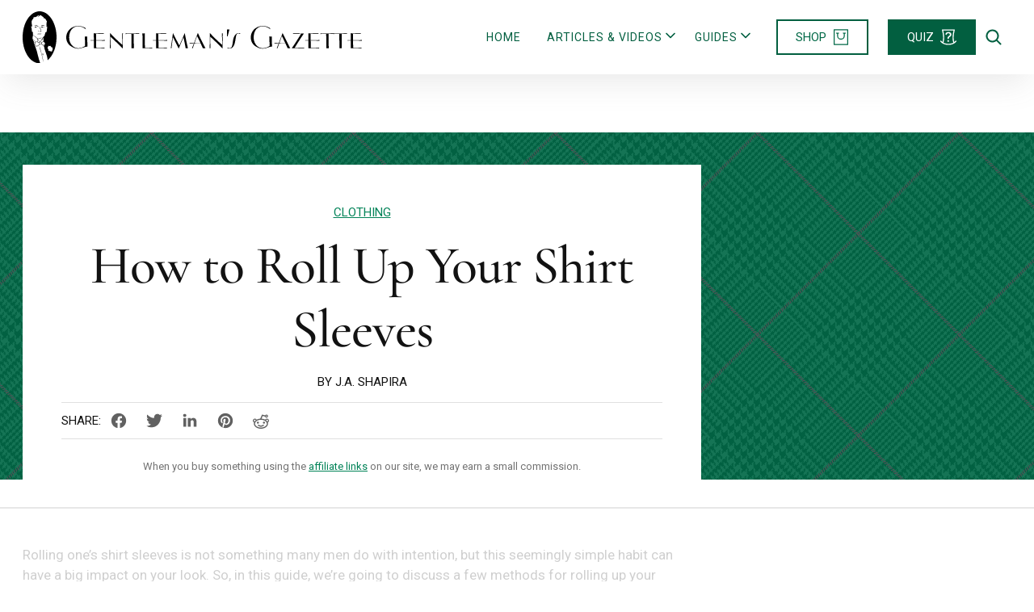

--- FILE ---
content_type: text/html
request_url: https://api.intentiq.com/profiles_engine/ProfilesEngineServlet?at=39&mi=10&dpi=936734067&pt=17&dpn=1&iiqidtype=2&iiqpcid=be8e41f4-6eda-42f8-8986-fe409bb41bb0&iiqpciddate=1769228867316&pcid=96e8c954-8ee8-44e5-b404-1c115ceb17af&idtype=3&us_privacy=1YNY&gdpr=0&japs=false&jaesc=0&jafc=0&jaensc=0&jsver=0.33&testGroup=A&source=pbjs&ABTestingConfigurationSource=group&abtg=A&vrref=https%3A%2F%2Fwww.gentlemansgazette.com
body_size: 50
content:
{"abPercentage":97,"adt":1,"ct":2,"isOptedOut":false,"data":{"eids":[]},"dbsaved":"false","ls":true,"cttl":86400000,"abTestUuid":"g_1d58f5ff-6225-4531-854c-109acfb88e1a","tc":9,"sid":23667763}

--- FILE ---
content_type: text/html; charset=utf-8
request_url: https://www.google.com/recaptcha/api2/aframe
body_size: 181
content:
<!DOCTYPE HTML><html><head><meta http-equiv="content-type" content="text/html; charset=UTF-8"></head><body><script nonce="zf9oOEguP-2cv6d6zUcuCQ">/** Anti-fraud and anti-abuse applications only. See google.com/recaptcha */ try{var clients={'sodar':'https://pagead2.googlesyndication.com/pagead/sodar?'};window.addEventListener("message",function(a){try{if(a.source===window.parent){var b=JSON.parse(a.data);var c=clients[b['id']];if(c){var d=document.createElement('img');d.src=c+b['params']+'&rc='+(localStorage.getItem("rc::a")?sessionStorage.getItem("rc::b"):"");window.document.body.appendChild(d);sessionStorage.setItem("rc::e",parseInt(sessionStorage.getItem("rc::e")||0)+1);localStorage.setItem("rc::h",'1769228876310');}}}catch(b){}});window.parent.postMessage("_grecaptcha_ready", "*");}catch(b){}</script></body></html>

--- FILE ---
content_type: text/css
request_url: https://www.gentlemansgazette.com/wp-content/themes/gentlemans-gazette-2022/assets/css/main.css?ver=1699477016
body_size: 10360
content:
.title-area,.block-rundown__title,.block-rundown__subtitle,.block-rundown__link a,.icon-links a span,a svg,a{transition:all .1s ease-in-out}/*! normalize.css v8.0.0 | MIT License | github.com/necolas/normalize.css */html{line-height:1.15;-webkit-text-size-adjust:100%}body{margin:0}h1{font-size:2em;margin:.67em 0}hr{box-sizing:content-box;height:0;overflow:visible}pre{font-family:monospace,monospace;font-size:1em}a{background-color:rgba(0,0,0,0)}abbr[title]{border-bottom:none;text-decoration:underline;text-decoration:underline dotted}b,strong{font-weight:bolder}code,kbd,samp{font-family:monospace,monospace;font-size:1em}small{font-size:80%}sub,sup{font-size:75%;line-height:0;position:relative;vertical-align:baseline}sub{bottom:-0.25em}sup{top:-0.5em}img{border-style:none}button,input,optgroup,select,textarea{font-family:inherit;font-size:100%;line-height:1.15;margin:0}button,input{overflow:visible}button,select{text-transform:none}button,[type=button],[type=reset],[type=submit]{-webkit-appearance:button}button::-moz-focus-inner,[type=button]::-moz-focus-inner,[type=reset]::-moz-focus-inner,[type=submit]::-moz-focus-inner{border-style:none;padding:0}button:-moz-focusring,[type=button]:-moz-focusring,[type=reset]:-moz-focusring,[type=submit]:-moz-focusring{outline:1px dotted ButtonText}fieldset{padding:.35em .75em .625em}legend{box-sizing:border-box;color:inherit;display:table;max-width:100%;padding:0;white-space:normal}progress{vertical-align:baseline}textarea{overflow:auto}[type=checkbox],[type=radio]{box-sizing:border-box;padding:0}[type=number]::-webkit-inner-spin-button,[type=number]::-webkit-outer-spin-button{height:auto}[type=search]{-webkit-appearance:textfield;outline-offset:-2px}[type=search]::-webkit-search-decoration{-webkit-appearance:none}::-webkit-file-upload-button{-webkit-appearance:button;font:inherit}details{display:block}summary{display:list-item}template{display:none}[hidden]{display:none}figure{margin:0}html,input[type=search]{box-sizing:border-box}*,*:before,*:after{box-sizing:inherit}.wrap{max-width:1256px;margin:0 auto;padding-left:16px;padding-right:16px}.wrap:after{content:"";display:table;clear:both}@media(max-width: 359px){.wrap{padding-left:10px;padding-right:10px}}.site-inner{padding:40px 0}.content .site-inner>.wrap{max-width:872px}.content-sidebar .site-inner{position:relative}.content-sidebar .site-inner::before{content:"";display:block;position:absolute;top:0;left:0;width:100%;height:430px;background:url(../patterns/pofw.png);background-size:250px;z-index:1}.content-sidebar .site-inner .content-area{position:relative;z-index:2}.content-sidebar .site-inner .site-main{background:#fff}.content-sidebar.page .site-inner .entry-content{padding-left:16px;padding-right:16px}.content-sidebar.black-tie-guide .site-inner::before{background:url(../patterns/blacktie.jpg);background-size:250px}.screen-reader-text,.screen-reader-text span,.screen-reader-shortcut{position:absolute !important;clip:rect(0, 0, 0, 0);height:1px;width:1px;border:0;overflow:hidden}.screen-reader-text:focus,.screen-reader-shortcut:focus{clip:auto !important;height:auto;width:auto;display:block;font-size:1em;font-weight:bold;padding:15px 23px 14px;color:#333;background:#fff;z-index:100000;text-decoration:none;box-shadow:0 0 2px 2px rgba(0,0,0,.6)}.sidebar-primary .widget{background:#fff;border:1px solid #e0e0e0;padding:16px}.sidebar-primary .widget>*:last-child{margin-bottom:0}.sidebar-primary>div>*+*{margin-top:24px}@media(max-width: 991px){.sidebar-primary{display:none}}@media(min-width: 992px){.content-sidebar .site-main{float:left;width:65.7534246575%}.content-sidebar .sidebar-primary{float:right;width:28.6815068493%}.content-sidebar .sidebar-primary>div{position:sticky;top:169px}.content-sidebar.admin-bar .sidebar-primary>div{top:201px}@supports(display: grid){.content-sidebar .content-area{display:grid;grid-template-columns:1fr 300px;grid-column-gap:32px}.content-sidebar .site-main{float:none;width:100%;max-width:840px}.content-sidebar .sidebar-primary{float:none;width:100%}}}body{color:#121212;font-family:-apple-system,BlinkMacSystemFont,"Segoe UI",Roboto,Oxygen-Sans,Ubuntu,Cantarell,"Helvetica Neue",sans-serif;font-weight:400;line-height:1.5;font-size:17px}a{color:#028358;text-decoration:underline}a:hover{color:#025F40}strong{font-weight:700}ol,ul{margin:0;padding:0}code,pre{font-family:Monaco,Menlo,Consolas,"Courier New",monospace;font-size:12px}code{padding:2px 4px;white-space:nowrap}pre{display:block;padding:9.5px;margin:0 0 10px;line-height:18px;word-break:break-all;word-wrap:break-word;white-space:pre;white-space:pre-wrap}pre code{padding:0;color:inherit;white-space:pre;white-space:pre-wrap;background-color:rgba(0,0,0,0);border:0}cite{font-style:normal}.clearfix:after{content:"";display:table;clear:both}p{margin:0 0 16px;padding:0}p.large,p.has-large-font-size{font-size:19px}p.has-normal-font-size{font-size:17px}p.small,p.has-small-font-size{font-size:15px}p.has-drop-cap:not(:focus):first-letter{color:#121212;font-family:"Cormorant",serif;font-weight:500;letter-spacing:-1px;line-height:1.2;font-size:49px;color:#025F40;line-height:1;margin-top:-8px;margin-bottom:-8px}@media(min-width: 768px){p.has-drop-cap:not(:focus):first-letter{font-size:53px}}@media(min-width: 992px){p.has-drop-cap:not(:focus):first-letter{font-size:66px}}.has-background p.has-drop-cap:not(:focus):first-letter,p.has-background.has-drop-cap:not(:focus):first-letter{color:#fff}p.has-subtitle-font-size{color:#121212;font-family:-apple-system,BlinkMacSystemFont,"Segoe UI",Roboto,Oxygen-Sans,Ubuntu,Cantarell,"Helvetica Neue",sans-serif;font-weight:400;line-height:1.5;font-size:19px;font-weight:700;line-height:1.2;text-transform:uppercase}p.has-title-font-size{color:#121212;font-family:"Cormorant",serif;font-weight:500;letter-spacing:-1px;line-height:1.2;font-size:49px}@media(min-width: 768px){p.has-title-font-size{font-size:53px}}@media(min-width: 992px){p.has-title-font-size{font-size:66px}}p.has-title-2-font-size{color:#121212;font-family:"Cormorant",serif;font-weight:500;letter-spacing:-1px;line-height:1.2;font-size:44px}@media(min-width: 768px){p.has-title-2-font-size{font-size:46px}}@media(min-width: 992px){p.has-title-2-font-size{font-size:53px}}p.has-title-3-font-size{color:#121212;font-family:"Cormorant",serif;font-weight:500;letter-spacing:-1px;line-height:1.2;font-size:34px}@media(min-width: 768px){p.has-title-3-font-size{font-size:38px}}@media(min-width: 992px){p.has-title-3-font-size{font-size:44px}}p.has-title-4-font-size{color:#121212;font-family:"Cormorant",serif;font-weight:500;letter-spacing:-1px;line-height:1.2;font-size:30px}@media(min-width: 768px){p.has-title-4-font-size{font-size:34px}}@media(min-width: 992px){p.has-title-4-font-size{font-size:38px}}h1,h2,h3,h4,h5,h6{margin:0 0 16px}h1 a,h2 a,h3 a,h4 a,h5 a,h6 a{color:#121212}h1 a:hover,h2 a:hover,h3 a:hover,h4 a:hover,h5 a:hover,h6 a:hover{color:#026947;text-decoration:none}h1{color:#121212;font-family:"Cormorant",serif;font-weight:500;letter-spacing:-1px;line-height:1.2;font-size:49px}@media(min-width: 768px){h1{font-size:53px}}@media(min-width: 992px){h1{font-size:66px}}h2{color:#121212;font-family:"Cormorant",serif;font-weight:500;letter-spacing:-1px;line-height:1.2;font-size:30px}@media(min-width: 768px){h2{font-size:34px}}@media(min-width: 992px){h2{font-size:38px}}h2.large,h2.has-large-font-size{font-size:49px}@media(min-width: 768px){h2.large,h2.has-large-font-size{font-size:53px}}@media(min-width: 992px){h2.large,h2.has-large-font-size{font-size:66px}}h2 strong{color:#121212;font-family:-apple-system,BlinkMacSystemFont,"Segoe UI",Roboto,Oxygen-Sans,Ubuntu,Cantarell,"Helvetica Neue",sans-serif;font-weight:400;line-height:1.5;font-size:13px;font-weight:700;line-height:1.2;text-transform:uppercase;display:block;letter-spacing:normal;margin-bottom:4px}h3{color:#121212;font-family:-apple-system,BlinkMacSystemFont,"Segoe UI",Roboto,Oxygen-Sans,Ubuntu,Cantarell,"Helvetica Neue",sans-serif;font-weight:300;line-height:1.2;font-size:24px}@media(min-width: 768px){h3{font-size:25px}}@media(min-width: 992px){h3{font-size:27px}}h4,h5,h6{color:#121212;font-family:-apple-system,BlinkMacSystemFont,"Segoe UI",Roboto,Oxygen-Sans,Ubuntu,Cantarell,"Helvetica Neue",sans-serif;font-weight:300;line-height:1.2}.wp-block-button__link{color:#121212;font-family:-apple-system,BlinkMacSystemFont,"Segoe UI",Roboto,Oxygen-Sans,Ubuntu,Cantarell,"Helvetica Neue",sans-serif;font-weight:400;line-height:1.5;font-size:15px;font-weight:400;line-height:1.2;background-color:#025F40;border:none;border-radius:0;line-height:20px;padding:12px 24px;text-decoration:none;text-transform:uppercase;background-position:center;transition:background .5s}.wp-block-button__link svg{fill:#fff;margin-left:8px}.wp-block-button__link.has-icon{display:flex;align-items:center}.wp-block-button__link:not(.has-text-color){color:#fff}.wp-block-button__link:not(.has-text-color):hover{color:#fff}.wp-block-button__link:hover{background:#000 radial-gradient(circle, transparent 1%, #000 1%) center/15000%}.wp-block-button__link:active{background-color:#000;background-size:100%;transition:background 0s}.wp-block-button__link.has-primary-background-color{background-color:#025F40}.wp-block-button__link.has-primary-background-color:hover{background:#028358 radial-gradient(circle, transparent 1%, #026947 1%) center/15000%}.wp-block-button__link.has-primary-background-color:active{background-color:#028358;background-size:100%;transition:background 0s}.wp-block-button__link.has-secondary-background-color{background-color:#4F2638}.wp-block-button__link.has-secondary-background-color:hover{background:#894361 radial-gradient(circle, transparent 1%, #673249 1%) center/15000%}.wp-block-button__link.has-secondary-background-color:active{background-color:#894361;background-size:100%;transition:background 0s}.wp-block-button__link.has-primary-background-color:hover{background:#000 radial-gradient(circle, transparent 1%, #000 1%) center/15000%}.wp-block-button__link.has-primary-background-color:active{background-color:#000;background-size:100%;transition:background 0s}.wp-block-button__link.has-white-background-color{color:#025F40;border:2px solid #fff}.wp-block-button__link.has-white-background-color:hover{color:#fff;background:#028358 radial-gradient(circle, transparent 1%, #026947 1%) center/15000%}.wp-block-button__link.has-white-background-color:active{background-color:#028358;background-size:100%;transition:background 0s}.wp-block-button.is-style-outline .wp-block-button__link{border:2px solid rgba(0,0,0,0);padding:10px 22px;transition:all .5s ease-in-out}.wp-block-button.is-style-outline .wp-block-button__link svg{transition:all .5s ease-in-out}.wp-block-button.is-style-outline .wp-block-button__link:not(.has-text-color){color:#026947}.wp-block-button.is-style-outline .wp-block-button__link:not(.has-text-color) svg{fill:#026947}.wp-block-button.is-style-outline .wp-block-button__link:not(.has-text-color):hover svg{fill:#fff}.wp-block-button.is-style-outline .wp-block-button__link:not(.has-background){background:#fff;border-color:#025F40}.wp-block-button.is-style-outline .wp-block-button__link:not(.has-background):hover{color:#fff;background:#026947 radial-gradient(circle, transparent 1%, #026947 1%) center/15000%;border-color:#026947}.wp-block-button.is-style-outline .wp-block-button__link:not(.has-background):active{background-color:#028358;background-size:100%;transition:background 0s}.wp-block-button.is-style-outline .wp-block-button__link.has-primary-background-color{background:#fff;border-color:#025F40}.wp-block-button.is-style-outline .wp-block-button__link.has-primary-background-color:hover{color:#fff;background:#026947 radial-gradient(circle, transparent 1%, #026947 1%) center/15000%;border-color:#026947}.wp-block-button.is-style-outline .wp-block-button__link.has-primary-background-color:hover svg{fill:#fff}.wp-block-button.is-style-outline .wp-block-button__link.has-primary-background-color:active{background-color:#028358;background-size:100%;transition:background 0s}.wp-block-button.is-style-outline .wp-block-button__link.has-primary-background-color:active svg{fill:#fff}.wp-block-button.is-style-outline .wp-block-button__link.has-secondary-background-color{background:#fff;border-color:#4F2638}.wp-block-button.is-style-outline .wp-block-button__link.has-secondary-background-color:hover{color:#fff;background:#673249 radial-gradient(circle, transparent 1%, #673249 1%) center/15000%;border-color:#673249}.wp-block-button.is-style-outline .wp-block-button__link.has-secondary-background-color:hover svg{fill:#fff}.wp-block-button.is-style-outline .wp-block-button__link.has-secondary-background-color:active{background-color:#894361;background-size:100%;transition:background 0s}.wp-block-button.is-style-outline .wp-block-button__link.has-secondary-background-color:active svg{fill:#fff}blockquote,blockquote.wp-block-quote{text-align:center}blockquote p,blockquote.wp-block-quote p{color:#121212;font-family:"Cormorant",serif;font-weight:500;letter-spacing:-1px;line-height:1.2;font-size:30px}@media(min-width: 768px){blockquote p,blockquote.wp-block-quote p{font-size:34px}}@media(min-width: 992px){blockquote p,blockquote.wp-block-quote p{font-size:38px}}blockquote img,blockquote.wp-block-quote img{margin:0 auto 8px;clip-path:ellipse(50% 50% at 50% 50%);filter:grayscale(1)}blockquote cite,blockquote .wp-block-quote__citation,blockquote.wp-block-quote cite,blockquote.wp-block-quote .wp-block-quote__citation{color:#121212;font-family:-apple-system,BlinkMacSystemFont,"Segoe UI",Roboto,Oxygen-Sans,Ubuntu,Cantarell,"Helvetica Neue",sans-serif;font-weight:400;line-height:1.5;font-size:14px;font-weight:400;line-height:1.2;display:block;text-transform:uppercase;margin-top:16px}blockquote cite::before,blockquote .wp-block-quote__citation::before,blockquote.wp-block-quote cite::before,blockquote.wp-block-quote .wp-block-quote__citation::before{content:"— "}@media(min-width: 768px){blockquote cite,blockquote .wp-block-quote__citation,blockquote.wp-block-quote cite,blockquote.wp-block-quote .wp-block-quote__citation{margin-top:24px}}blockquote p:last-of-type,blockquote.wp-block-quote p:last-of-type{margin-bottom:0}blockquote.is-style-tweet,blockquote.wp-block-quote.is-style-tweet{border:1px solid #e0e0e0;padding:24px}blockquote .is-style-tweet__link,blockquote.wp-block-quote .is-style-tweet__link{display:block;margin-top:24px;text-transform:uppercase}blockquote .quote-stars svg,blockquote.wp-block-quote .quote-stars svg{fill:#ffd100}.wp-block-separator,hr{background:rgba(0,0,0,0);border:none;width:100%;height:32px;position:relative}.wp-block-separator::before,hr::before{background:#eee;content:"";display:block;width:100%;height:1px;position:absolute;top:50%;margin-top:-0.5px}img{display:block;max-width:100%;height:auto}img.emoji{max-width:16px}img.alignleft{float:left;margin:0 24px 24px 0}img.alignright{float:right;margin:0 0 24px 24px}img.aligncenter{margin-left:auto;margin-right:auto}.wp-block-image figcaption,.wp-block-video figcaption,.wp-block-table figcaption{color:#121212;font-family:-apple-system,BlinkMacSystemFont,"Segoe UI",Roboto,Oxygen-Sans,Ubuntu,Cantarell,"Helvetica Neue",sans-serif;font-weight:400;line-height:1.5;font-size:13px;font-weight:400;line-height:1.2;font-style:italic;text-align:center}@media(max-width: 1255px){.wp-block-image.alignwide figcaption,.wp-block-video.alignwide figcaption,.wp-block-table.alignwide figcaption{padding-left:16px;padding-right:16px}}.wp-block-image.alignfull figcaption,.wp-block-video.alignfull figcaption,.wp-block-table.alignfull figcaption{padding-left:16px;padding-right:16px}.wp-block-image.is-style-outline img,.wp-block-video.is-style-outline img,.wp-block-table.is-style-outline img{border:1px solid #e0e0e0}.wp-block-image.is-style-corner-cutout img,.wp-block-video.is-style-corner-cutout img,.wp-block-table.is-style-corner-cutout img{clip-path:polygon(12px 0%, calc(100% - 12px) 0%, 100% 12px, 100% calc(100% - 12px), calc(100% - 12px) 100%, 12px 100%, 0% calc(100% - 12px), 0% 12px)}.wp-block-image.is-style-corner-cutout-old,.wp-block-video.is-style-corner-cutout-old,.wp-block-table.is-style-corner-cutout-old{position:relative}.wp-block-image.is-style-corner-cutout-old::before,.wp-block-image.is-style-corner-cutout-old::after,.wp-block-video.is-style-corner-cutout-old::before,.wp-block-video.is-style-corner-cutout-old::after,.wp-block-table.is-style-corner-cutout-old::before,.wp-block-table.is-style-corner-cutout-old::after{background:#fff;content:"";display:block;position:absolute;top:0;left:0;width:16px;height:16px;border-radius:0 0 16px}.wp-block-image.is-style-corner-cutout-old::after,.wp-block-video.is-style-corner-cutout-old::after,.wp-block-table.is-style-corner-cutout-old::after{left:auto;right:0;border-radius:0 0 0 16px}.wp-block-image.is-style-corner-cutout-old figcaption,.wp-block-video.is-style-corner-cutout-old figcaption,.wp-block-table.is-style-corner-cutout-old figcaption{position:relative}.wp-block-image.is-style-corner-cutout-old figcaption::before,.wp-block-image.is-style-corner-cutout-old figcaption::after,.wp-block-video.is-style-corner-cutout-old figcaption::before,.wp-block-video.is-style-corner-cutout-old figcaption::after,.wp-block-table.is-style-corner-cutout-old figcaption::before,.wp-block-table.is-style-corner-cutout-old figcaption::after{background:#fff;content:"";display:block;position:absolute;top:-22px;left:0;width:16px;height:16px;border-radius:0 16px 0 0}.wp-block-image.is-style-corner-cutout-old figcaption::after,.wp-block-video.is-style-corner-cutout-old figcaption::after,.wp-block-table.is-style-corner-cutout-old figcaption::after{left:auto;right:0;border-radius:16px 0 0}.wp-block-gallery ul{flex-grow:1}.wp-block-table{border:0}.wp-block-table table{border-collapse:collapse;width:100%}.wp-block-table td,.wp-block-table th{padding:.5em;border:0}.wp-block-table tfoot th,.wp-block-table thead th{color:#121212;font-family:-apple-system,BlinkMacSystemFont,"Segoe UI",Roboto,Oxygen-Sans,Ubuntu,Cantarell,"Helvetica Neue",sans-serif;font-weight:400;line-height:1.5;font-size:17px;font-weight:700;line-height:1.2;background:#026947;color:#fff}.wp-block-table.is-style-stripes table{border:0}.wp-block-table.is-style-stripes .has-fixed-layout{width:calc(100% - 2px)}.wp-block-table.is-style-stripes tbody tr:nth-child(odd){background:#fff}.wp-block-table.is-style-stripes tbody tr:nth-child(even){background:#f9f9f9}.wp-block-table.is-style-stripes tbody td{border:1px solid #e0e0e0}.has-primary-color{color:#026947}.has-primary-color:hover{color:#026947}.has-primary-bg-color{color:#F6F9F8}.has-primary-background-color{background-color:#026947;color:#fff}.has-primary-background-color h1,.has-primary-background-color h2,.has-primary-background-color h3,.has-primary-background-color h4,.has-primary-background-color h5,.has-primary-background-color h6,.has-primary-background-color p{color:#fff}.has-primary-bg-background-color{background-color:#F6F9F8}.has-primary-fill{fill:#026947}.has-secondary-color{color:#673249}.has-secondary-color:hover{color:#673249}.has-secondary-bg-color{color:#F7F5F6}.has-secondary-background-color{background-color:#673249;color:#fff}.has-secondary-background-color h1,.has-secondary-background-color h2,.has-secondary-background-color h3,.has-secondary-background-color h4,.has-secondary-background-color h5,.has-secondary-background-color h6,.has-secondary-background-color p{color:#fff}.has-secondary-bg-background-color{background-color:#F7F5F6}.has-secondary-fill{fill:#673249}.has-grey-background-color{background-color:#fafafa}.has-white-background-color{background-color:#fff}.wp-block-group.alignfull,.wp-block-group.alignwide{padding-left:16px;padding-right:16px}.wp-block-group.has-background{padding:24px 16px}@media(min-width: 768px){.wp-block-group.has-background.alignfull{padding:48px 16px}}.wp-block-group .wp-block-group+.block-showcase{margin-top:48px}.wp-block-group.has-primary-background-color{background:#026947 url(../patterns/pofw.png);background-size:250px}.wp-block-group.has-primary-background-color:not(.alignfull){clip-path:polygon(12px 0%, calc(100% - 12px) 0%, 100% 12px, 100% calc(100% - 12px), calc(100% - 12px) 100%, 12px 100%, 0% calc(100% - 12px), 0% 12px)}.wp-block-group.has-primary-bg-background-color:not(.alignfull){padding-left:40px;position:relative}.wp-block-group.has-primary-bg-background-color:not(.alignfull)::before{background:url(../patterns/pofw.png);background-size:250px;content:"";display:block;position:absolute;top:0;left:0;width:24px;height:100%}.wp-block-group .wp-block-group__inner-container{max-width:840px;margin:0 auto}.wp-block-group .wp-block-group__inner-container:after{content:"";display:table;clear:both}.wp-block-group .wp-block-group__inner-container>*:last-child{margin-bottom:0}.full-width-content .wp-block-group .wp-block-group__inner-container{max-width:1224px}.wp-block-group.aligncenter .wp-block-group__inner-container{max-width:840px}.wp-block-group.alignwide .wp-block-group__inner-container{max-width:1224px}.wp-block-group.alignfull .alignwide{margin-left:-192px;margin-right:-192px}.wp-block-cover.wp-block-cover .wp-block-cover__inner-container{background:#fff;color:#121212;max-width:1012px;padding:48px 24px 24px;position:relative}.wp-block-cover.wp-block-cover .wp-block-cover__inner-container::before{content:"";display:block;position:absolute;top:0;left:0;width:100%;height:24px;background:url(../patterns/pofw.png);background-size:250px}@media(min-width: 768px){.wp-block-cover.wp-block-cover .wp-block-cover__inner-container{padding:72px 48px 48px}}.wp-block-cover.wp-block-cover .wp-block-cover__inner-container>*{max-width:800px;margin-left:auto;margin-right:auto}.gform_wrapper .gform_body ul{padding:0}.gform_wrapper .gform_body ul li{list-style-type:none}.gform_wrapper label{font-weight:700}.gform_wrapper .gfield{margin-bottom:16px}.gform_wrapper .gfield_description{color:#121212;font-family:-apple-system,BlinkMacSystemFont,"Segoe UI",Roboto,Oxygen-Sans,Ubuntu,Cantarell,"Helvetica Neue",sans-serif;font-weight:400;line-height:1.5;font-size:13px;font-weight:400;line-height:1.2;margin:4px 0}.gform_wrapper .ginput_complex>span{display:block}.gform_wrapper .ginput_complex>span+span{margin-top:16px}.post-password-form label{display:block;margin-bottom:16px}.gform_wrapper .gform_button,.post-password-form input[type=submit]{color:#121212;font-family:-apple-system,BlinkMacSystemFont,"Segoe UI",Roboto,Oxygen-Sans,Ubuntu,Cantarell,"Helvetica Neue",sans-serif;font-weight:400;line-height:1.5;font-size:15px;font-weight:400;line-height:1.2;background-color:#025F40;color:#fff;border:none;border-radius:0;line-height:20px;padding:12px 24px;text-decoration:none;text-transform:uppercase;display:inline-block;width:auto;cursor:pointer}.gform_wrapper .gform_button:hover,.post-password-form input[type=submit]:hover{background:#026947}.shared-counts-wrap.style-icon{display:flex;align-items:center}.shared-counts-wrap.style-icon.shortcode{justify-content:center}.shared-counts-wrap.style-icon svg{fill:#616161;width:20px;height:20px}.shared-counts-wrap.style-icon .shared-counts-button{line-height:0;width:44px;height:44px;display:inline-flex;align-items:center;justify-content:center}.shared-counts-wrap.style-icon .shared-counts-button:hover svg{fill:#026947}.shared-counts-wrap.style-icon .shared-counts-button:not(.included_total) .shared-counts-label,.shared-counts-wrap.style-icon .shared-counts-button:not(.included_total) .shared-counts-count{display:none}.site-container .tablepress tfoot th,.site-container .tablepress thead th{color:#121212;font-family:-apple-system,BlinkMacSystemFont,"Segoe UI",Roboto,Oxygen-Sans,Ubuntu,Cantarell,"Helvetica Neue",sans-serif;font-weight:400;line-height:1.5;font-size:17px;font-weight:700;line-height:1.2;background:#026947;color:#fff}.site-container .tablepress .sorting:hover,.site-container .tablepress .sorting_asc,.site-container .tablepress .sorting_desc{background:#025F40}.site-container .tablepress tbody td,.site-container .tablepress tfoot th{border-top:0}.site-container .dataTables_filter{margin-bottom:16px}.style-guide-colors,.block-icons{display:grid;grid-gap:32px;grid-template-columns:repeat(auto-fill, minmax(64px, 1fr))}.style-guide-color,.block-icons p{color:#121212;font-family:-apple-system,BlinkMacSystemFont,"Segoe UI",Roboto,Oxygen-Sans,Ubuntu,Cantarell,"Helvetica Neue",sans-serif;font-weight:400;line-height:1.5;font-size:11px;font-weight:400;line-height:1.2;text-align:center}.style-guide-color .swatch,.block-icons p .swatch{border:1px solid #e0e0e0;border-radius:50%;width:100%;height:0;padding-bottom:100%;margin-bottom:6px}.search-form{border:2px solid #025F40;max-width:400px;margin-left:auto;margin-right:auto;position:relative;overflow:hidden}.search-form .search-field{border:none;padding-right:44px;width:100%;outline:none}.search-form .search-submit{background:rgba(0,0,0,0);border:none;padding:0;margin:0;min-width:0;width:44px;height:44px;line-height:0;text-align:center;position:absolute;top:50%;margin-top:-22px;right:0}.search-form .search-submit svg{fill:#026947;width:20px;height:20px}.search-form .search-submit svg:hover{fill:#025F40}.block-cta{background:url(../patterns/pofw.png);background-size:250px;padding:32px 16px}.block-cta__inner{background:#fff;max-width:1000px;margin:0 auto;text-align:center;padding:32px 16px;clip-path:polygon(12px 0%, calc(100% - 12px) 0%, 100% 12px, 100% calc(100% - 12px), calc(100% - 12px) 100%, 12px 100%, 0% calc(100% - 12px), 0% 12px)}.block-cta__inner>div{max-width:540px;margin:0 auto}.block-cta__title{color:#121212;font-family:"Cormorant",serif;font-weight:500;letter-spacing:-1px;line-height:1.2;font-size:44px;margin-bottom:24px}@media(min-width: 768px){.block-cta__title{font-size:46px}}@media(min-width: 992px){.block-cta__title{font-size:53px}}.block-cta__subtitle{color:#121212;font-family:-apple-system,BlinkMacSystemFont,"Segoe UI",Roboto,Oxygen-Sans,Ubuntu,Cantarell,"Helvetica Neue",sans-serif;font-weight:400;line-height:1.5;font-size:19px;font-weight:700;line-height:1.2;text-transform:uppercase;margin-bottom:24px}@media(min-width: 768px){.block-cta,.block-cta__inner{padding:64px 24px}}.block-toc{background:#fff;border:1px solid #e0e0e0}.block-toc__title{background:#fafafa;border-bottom:1px solid #e0e0e0;padding:13px 32px;font-size:15px;font-weight:700;line-height:18px;text-transform:uppercase}.block-toc--has-toggle:not(.active) ol,.block-toc__toggle span:not(.active){display:none}.block-toc--has-toggle .block-toc__title{display:flex;justify-content:space-between}.block-toc__toggle{background:rgba(0,0,0,0);border:none;border-radius:0;box-shadow:none;padding:0;outline:none;cursor:pointer;font-size:15px;text-transform:uppercase;text-decoration:underline;color:#025F40}.block-toc__toggle .active{display:flex;align-items:center}.block-toc__toggle svg{width:20px;height:20px;fill:#025F40}.block-toc__toggle:hover{color:#026947}.block-toc__toggle:hover svg{fill:#026947}.block-toc li{list-style-type:none;font-size:14px;line-height:18px;letter-spacing:1px}.block-toc li a{display:block;padding:13px 32px;text-decoration:none;transition:none}.block-toc li a.visible{background:url(../icons/color/toc-active.svg) no-repeat 8px 14px;background-size:16px}.block-quiz{text-align:center}.block-quiz__title{color:#121212;font-family:"Cormorant",serif;font-weight:500;letter-spacing:-1px;line-height:1.2;font-size:44px}@media(min-width: 768px){.block-quiz__title{font-size:46px}}@media(min-width: 992px){.block-quiz__title{font-size:53px}}.block-quiz__icon{fill:#fff}@media(min-width: 768px){.block-quiz .wp-block-group__inner-container{padding:64px}}.block-recommended{border:1px solid #e0e0e0;padding:24px;position:relative}.block-recommended>*:last-child{margin-bottom:0}.site-container .block-recommended>div{display:none}@media(min-width: 768px){.site-container .block-recommended{padding-left:248px}}.site-container .block-recommended>.wp-block-image:first-child{margin:0 auto}@media(min-width: 768px){.site-container .block-recommended>.wp-block-image:first-child{position:absolute;top:24px;left:24px;height:calc(100% - 48px);width:200px}.site-container .block-recommended>.wp-block-image:first-child img{object-fit:contain;position:absolute;top:0;left:0;width:100%;height:100%}.site-container .block-recommended>.wp-block-image:first-child figcaption{display:none}}.block-recommended__title{color:#121212;font-family:-apple-system,BlinkMacSystemFont,"Segoe UI",Roboto,Oxygen-Sans,Ubuntu,Cantarell,"Helvetica Neue",sans-serif;font-weight:300;line-height:1.2;font-size:24px}@media(min-width: 768px){.block-recommended__title{font-size:25px}}@media(min-width: 992px){.block-recommended__title{font-size:27px}}.block-timeline{background:#F6F9F8;padding:24px}.block-timeline__num{background:#026947;border-radius:50%;font-size:49px;font-family:Iowan Old Style,Apple Garamond,Baskerville,Times New Roman,Droid Serif,Times,Source Serif Pro,serif,Apple Color Emoji,Segoe UI Emoji,Segoe UI Symbol;font-weight:400;line-height:1;width:80px;height:80px;color:#fff;text-align:center;position:absolute;top:0;left:0;z-index:2;display:flex;align-items:center;justify-content:center}@media(min-width: 768px){.block-timeline__num{font-size:53px}}@media(min-width: 992px){.block-timeline__num{font-size:66px}}.block-timeline__item{position:relative;padding-top:16px}.block-timeline__item>*:last-child{margin-bottom:0}.block-timeline__item:not(:last-child){padding-bottom:24px}.block-timeline__item:not(:last-child)::before{content:"";display:block;position:absolute;top:0;left:40px;width:1px;height:100%;background:#026947}@media(max-width: 767px){.block-timeline__item{padding-left:92px}}@media(min-width: 768px){.block-timeline__item .block-timeline__num{width:106px;height:106px;left:calc(50% - 53px)}.block-timeline__item:nth-child(odd){padding-left:calc(50% + 77px)}.block-timeline__item:nth-child(even){padding-right:calc(50% + 77px)}.block-timeline__item:not(:last-child)::before{left:50%}}.block-timeline__item-title{color:#121212;font-family:-apple-system,BlinkMacSystemFont,"Segoe UI",Roboto,Oxygen-Sans,Ubuntu,Cantarell,"Helvetica Neue",sans-serif;font-weight:300;line-height:1.2;font-size:22px;font-weight:700;margin-bottom:16px}@media(min-width: 768px){.block-timeline__item-title{font-size:23px}}@media(min-width: 992px){.block-timeline__item-title{font-size:24px}}.block-timeline img.style-round{border-radius:50%}.block-timeline img.style-beveled_square,.block-timeline img.style-beveled_medium{clip-path:polygon(12px 0%, calc(100% - 12px) 0%, 100% 12px, 100% calc(100% - 12px), calc(100% - 12px) 100%, 12px 100%, 0% calc(100% - 12px), 0% 12px)}.block-callout{background:url(../patterns/pofw.png);background-size:250px;clip-path:polygon(12px 0%, calc(100% - 12px) 0%, 100% 12px, 100% calc(100% - 12px), calc(100% - 12px) 100%, 12px 100%, 0% calc(100% - 12px), 0% 12px);padding:24px}@media(max-width: 767px){.block-callout{text-align:center}}@media(min-width: 768px){.site-container .block-callout,.block-callout .block-editor-block-list__layout{display:flex;flex-wrap:nowrap;justify-content:space-between;align-items:center}.site-container .block-callout>*+*,.block-callout .block-editor-block-list__layout>*+*{margin:0 0 0 14.5%;white-space:nowrap}}.block-callout__title{color:#121212;font-family:"Cormorant",serif;font-weight:500;letter-spacing:-1px;line-height:1.2;font-size:30px;color:#fff;margin:0}@media(min-width: 768px){.block-callout__title{font-size:34px}}@media(min-width: 992px){.block-callout__title{font-size:38px}}.btg-dropdown{background:#fff;padding:16px 20px;width:100%;grid-column:1/-1;margin-bottom:40px}.btg-dropdown select{color:#121212;font-family:-apple-system,BlinkMacSystemFont,"Segoe UI",Roboto,Oxygen-Sans,Ubuntu,Cantarell,"Helvetica Neue",sans-serif;font-weight:400;line-height:1.5;font-size:15px;font-weight:400;line-height:1.2}.btg-dropdown__logo{background:url(../images/btg.png) no-repeat center;background-size:contain;display:block;width:218px;height:64px;text-indent:-9999em;margin-bottom:16px}@media(min-width: 768px){.btg-dropdown{display:flex;align-items:center;flex-wrap:nowrap}.btg-dropdown__logo{margin-bottom:0}.btg-dropdown select{width:auto;margin-left:32px}}.btg-explore__title{color:#121212;font-family:-apple-system,BlinkMacSystemFont,"Segoe UI",Roboto,Oxygen-Sans,Ubuntu,Cantarell,"Helvetica Neue",sans-serif;font-weight:300;line-height:1.2;font-size:24px}@media(min-width: 768px){.btg-explore__title{font-size:25px}}@media(min-width: 992px){.btg-explore__title{font-size:27px}}.btg-explore li.current{font-weight:700}.entry-content .btg-explore ol{list-style-type:none;padding-left:0}.btg-header{padding:24px 16px 0;position:relative}@media(min-width: 768px){.btg-header{padding-top:64px}}.btg-header::before{content:"";display:block;position:absolute;top:0;left:0;width:100%;height:430px;background:url(../patterns/blacktie.jpg);background-size:250px;z-index:1}.btg-header .btg-logo{margin-bottom:16px}@media(min-width: 768px){.btg-header .btg-logo{margin-bottom:40px}}.btg-header__wrap{background:#fff;clip-path:polygon(12px 0%, calc(100% - 12px) 0%, 100% 12px, 100% calc(100% - 12px), calc(100% - 12px) 100%, 12px 100%, 0% calc(100% - 12px), 0% 12px);max-width:1012px;margin:0 auto;padding:24px;z-index:2;position:relative}@media(min-width: 768px){.btg-header__wrap{padding:48px}}@media(min-width: 992px){.btg-header__wrap{padding:48px 106px}.btg-header__wrap h1{font-size:100px;line-height:110px}}.btg-contents h2 a{text-decoration:none}.btg-contents h2 a:hover{color:#026947}.block-post-listing{overflow:hidden;widht:100%}@media(max-width: 767px){.block-post-listing{margin-left:-16px;margin-right:-16px}}@media(min-width: 768px){.layout-alpha .block-post-listing__inner>article,.layout-gamma .block-post-listing__inner>article{float:left;margin-left:2.614379085%;width:31.5904139434%}.layout-alpha .block-post-listing__inner>article:nth-of-type(3n+1),.layout-gamma .block-post-listing__inner>article:nth-of-type(3n+1){clear:both;margin-left:0}@supports(display: grid){.layout-alpha .block-post-listing__inner,.layout-gamma .block-post-listing__inner{display:grid;grid-column-gap:32px;grid-template-columns:repeat(3, minmax(0, 1fr))}.layout-alpha .block-post-listing__inner>article,.layout-gamma .block-post-listing__inner>article{margin-left:0;width:100%}.layout-alpha .block-post-listing__inner header,.layout-alpha .block-post-listing__inner nav,.layout-alpha .block-post-listing__inner aside,.layout-alpha .block-post-listing__inner footer,.layout-gamma .block-post-listing__inner header,.layout-gamma .block-post-listing__inner nav,.layout-gamma .block-post-listing__inner aside,.layout-gamma .block-post-listing__inner footer{grid-column:1/-1}}}.layout-alpha .block-post-listing__inner .post-summary--secondary,.layout-gamma .block-post-listing__inner .post-summary--secondary{grid-column:1/-1}@media(min-width: 768px)and (max-width: 991px){.layout-beta .block-post-listing__inner>article{float:left;margin-left:2.614379085%;width:48.6928104575%}.layout-beta .block-post-listing__inner>article:nth-of-type(2n+1){clear:both;margin-left:0}@supports(display: grid){.layout-beta .block-post-listing__inner{display:grid;grid-column-gap:32px;grid-template-columns:repeat(2, minmax(0, 1fr))}.layout-beta .block-post-listing__inner>article{margin-left:0;width:100%}.layout-beta .block-post-listing__inner header,.layout-beta .block-post-listing__inner nav,.layout-beta .block-post-listing__inner aside,.layout-beta .block-post-listing__inner footer{grid-column:1/-1}}}@media(min-width: 992px){.layout-beta .block-post-listing__inner>article{float:left;margin-left:2.614379085%;width:23.0392156863%}.layout-beta .block-post-listing__inner>article:nth-of-type(4n+1){clear:both;margin-left:0}@supports(display: grid){.layout-beta .block-post-listing__inner{display:grid;grid-column-gap:32px;grid-template-columns:repeat(4, minmax(0, 1fr))}.layout-beta .block-post-listing__inner>article{margin-left:0;width:100%}.layout-beta .block-post-listing__inner header,.layout-beta .block-post-listing__inner nav,.layout-beta .block-post-listing__inner aside,.layout-beta .block-post-listing__inner footer{grid-column:1/-1}}}.block-post-listing header{text-align:center}.block-post-listing header h2{color:#121212;font-family:"Cormorant",serif;font-weight:500;letter-spacing:-1px;line-height:1.2;font-size:49px;margin-bottom:24px}@media(min-width: 768px){.block-post-listing header h2{font-size:53px}}@media(min-width: 992px){.block-post-listing header h2{font-size:66px}}.block-post-listing header h2::before{content:"";display:block;width:48px;height:3px;background:#026947;margin:40px auto 24px}.block-hero{padding:0 24px}.block-hero__image{width:calc(100% + 48px);max-width:calc(100% + 48px);margin:0 -24px;height:51.4%;max-height:740px;object-fit:cover;position:relative;z-index:1}.block-hero__content{background:#fff;padding:48px 24px 24px;margin:-48px auto 0;max-width:1012px;position:relative;z-index:2}@media(min-width: 768px){.block-hero__content{padding-top:64px;margin-top:-188px}}.block-hero__content>div{max-width:800px;margin:0 auto}@media(min-width: 768px){.block-hero__content>div>*:not(:last-child){margin-bottom:40px}}.block-hero__content::before{content:"";display:block;position:absolute;top:0;left:0;width:100%;height:24px;background:url(../patterns/pofw.png);background-size:250px}.block-hero__content h1,.block-hero__content h2{font-size:clamp(3.5rem,1.890243896rem + 6.7vw,6.25rem);line-height:1.1}.block-hero__content h1::before,.block-hero__content h2::before{display:none}.entry-content .block-hero__content h2:not(:first-child)::before{display:none}.icon-links{display:flex;flex-wrap:wrap;margin:0 -24px}.icon-links a{color:#121212;font-size:16px;font-weight:700;text-align:center;text-decoration:none;margin:0 24px 24px;flex-basis:calc(50% - 48px);flex-grow:1}@media(min-width: 768px){.icon-links a{flex-basis:calc(33% - 48px)}}@media(min-width: 1140px){.icon-links a{flex-basis:0;white-space:nowrap}}.icon-links a span{background:#F6F9F8;border-radius:50%;display:flex;align-items:center;justify-content:center;margin:0 auto 16px;width:106px;height:106px}.icon-links a:hover{color:#026947}.icon-links a:hover span{background:#026947}.icon-links a:hover span svg{fill:#fff}.block-feature__image img{width:100%}.block-feature--overlap .block-feature__content{background:#fff;padding:48px 24px 24px;position:relative}.block-feature--overlap .block-feature__content::before{content:"";display:block;position:absolute;top:0;left:0;width:100%;height:24px;background:url(../patterns/pofw.png);background-size:250px}.block-feature--overlap .block-feature__content>div>*:last-child{margin-bottom:0}.block-feature:not(.block-feature--overlap) .block-feature__content::before{content:"";display:block;width:48px;height:3px;background:#026947;margin-bottom:24px}@media(max-width: 767px){.block-feature__image{margin:0 -16px}.block-feature--overlap .block-feature__content{margin-top:-70px}}@media(min-width: 768px){.block-feature{display:flex;flex-wrap:nowrap;align-items:center}.block-feature>*{flex-basis:0;flex-grow:1}.block-feature--content-left{flex-direction:row-reverse}.block-feature--overlap{align-items:flex-end}.block-feature--overlap .block-feature__content{margin-left:-70px;z-index:2;position:relative}.block-feature--overlap .block-feature__image{z-index:1;position:relative}}.block-highlight{background:url(../patterns/pofw.png);background-size:250px;padding:32px 16px}@media(min-width: 768px){.block-highlight{padding:64px 16px}}.block-highlight__title{color:#121212;font-family:"Cormorant",serif;font-weight:500;letter-spacing:-1px;line-height:1.2;font-size:44px;color:#fff;text-align:center;margin-bottom:32px}@media(min-width: 768px){.block-highlight__title{font-size:46px}}@media(min-width: 992px){.block-highlight__title{font-size:53px}}@media(min-width: 768px){.block-highlight__title{margin-bottom:48px}}.block-highlight__content{background:#fff;clip-path:polygon(12px 0%, calc(100% - 12px) 0%, 100% 12px, 100% calc(100% - 12px), calc(100% - 12px) 100%, 12px 100%, 0% calc(100% - 12px), 0% 12px);text-align:center;padding:24px 16px;max-width:1000px;margin:0 auto}.block-highlight__content p.has-title-font-size{color:#121212;font-family:"Cormorant",serif;font-weight:500;letter-spacing:-1px;line-height:1.2;font-size:44px}@media(min-width: 768px){.block-highlight__content p.has-title-font-size{font-size:46px}}@media(min-width: 992px){.block-highlight__content p.has-title-font-size{font-size:53px}}@media(min-width: 768px){.block-highlight__content{padding:48px}}.block-highlight__content>div{max-width:800px;margin:0 auto}.block-highlight__content>div>*{margin-bottom:24px}.block-highlight__content>div>*:last-child{margin-bottom:0}.block-showcase.layout-grid .block-showcase__content{background:#fff;padding:40px 24px 24px;text-align:center}@media(min-width: 768px){.block-showcase.layout-grid{display:grid;grid-template-columns:repeat(3, 1fr);grid-column-gap:42px}}.block-showcase.layout-grid.alignfull{grid-column-gap:3px}.block-showcase.layout-grid.alignfull .block-showcase__content{margin:-144px 24px 24px 0;width:calc(100% - 48px);left:24px;clip-path:polygon(12px 0%, calc(100% - 12px) 0%, 100% 12px, 100% calc(100% - 12px), calc(100% - 12px) 100%, 12px 100%, 0% calc(100% - 12px), 0% 12px)}.block-showcase.layout-grid:not(.alignfull) .block-showcase__item{clip-path:polygon(12px 0%, calc(100% - 12px) 0%, 100% 12px, 100% calc(100% - 12px), calc(100% - 12px) 100%, 12px 100%, 0% calc(100% - 12px), 0% 12px)}.block-showcase.layout-list .block-showcase__image{clip-path:polygon(12px 0%, calc(100% - 12px) 0%, 100% 12px, 100% calc(100% - 12px), calc(100% - 12px) 100%, 12px 100%, 0% calc(100% - 12px), 0% 12px);margin-bottom:16px}@media(min-width: 768px){.block-showcase.layout-list .block-showcase__item{display:grid;grid-template-columns:3fr 7fr;align-items:center;grid-column-gap:32px;margin-bottom:32px}}.block-showcase__image{width:100%;padding-bottom:100%;position:relative;height:0;z-index:1}.block-showcase__image img{position:absolute;top:0;left:0;width:100%;height:100%;object-fit:cover}.size-tall .block-showcase__image{padding-bottom:151.9507186858%}.block-showcase__content{position:relative;z-index:2}.block-showcase__content p:not(:last-child){margin-bottom:24px}.layout-grid .block-showcase__title{color:#121212;font-family:"Cormorant",serif;font-weight:500;letter-spacing:-1px;line-height:1.2;font-size:30px;font-style:italic}@media(min-width: 768px){.layout-grid .block-showcase__title{font-size:34px}}@media(min-width: 992px){.layout-grid .block-showcase__title{font-size:38px}}.layout-list .block-showcase__title{color:#121212;font-family:-apple-system,BlinkMacSystemFont,"Segoe UI",Roboto,Oxygen-Sans,Ubuntu,Cantarell,"Helvetica Neue",sans-serif;font-weight:300;line-height:1.2;font-size:22px;font-weight:700}@media(min-width: 768px){.layout-list .block-showcase__title{font-size:23px}}@media(min-width: 992px){.layout-list .block-showcase__title{font-size:24px}}.block-showcase__subtitle{color:#121212;font-family:-apple-system,BlinkMacSystemFont,"Segoe UI",Roboto,Oxygen-Sans,Ubuntu,Cantarell,"Helvetica Neue",sans-serif;font-weight:400;line-height:1.5;font-size:19px;font-weight:700;line-height:1.2}.testimonial-grid blockquote{border:1px solid #e0e0e0;padding:24px;margin:0 0 24px;text-align:center}.testimonial-grid blockquote img{max-width:84px;margin:0 auto 24px}.testimonial-grid blockquote p{color:#121212;font-family:-apple-system,BlinkMacSystemFont,"Segoe UI",Roboto,Oxygen-Sans,Ubuntu,Cantarell,"Helvetica Neue",sans-serif;font-weight:300;line-height:1.2;font-size:20px}@media(min-width: 768px){.testimonial-grid blockquote p{font-size:21px}}@media(min-width: 992px){.testimonial-grid blockquote p{font-size:22px}}@media(min-width: 768px){.testimonial-grid{display:flex;flex-wrap:wrap;align-items:center;margin:0 -24px}.testimonial-grid blockquote{margin:0 24px 24px;flex-basis:calc(33% - 48px);flex-grow:1}}.block-products h2::before{content:"";display:block;width:48px;height:3px;background:#026947;margin:40px auto 24px}.block-products .has-subtitle-font-size{margin-bottom:24px}.block-team-members{padding-top:16px}@media(min-width: 768px)and (max-width: 991px){.block-team-members>article{float:left;margin-left:2.614379085%;width:48.6928104575%}.block-team-members>article:nth-of-type(2n+1){clear:both;margin-left:0}@supports(display: grid){.block-team-members{display:grid;grid-column-gap:32px;grid-template-columns:repeat(2, minmax(0, 1fr))}.block-team-members>article{margin-left:0;width:100%}.block-team-members header,.block-team-members nav,.block-team-members aside,.block-team-members footer{grid-column:1/-1}}}@media(min-width: 992px){.block-team-members>article{float:left;margin-left:2.614379085%;width:31.5904139434%}.block-team-members>article:nth-of-type(3n+1){clear:both;margin-left:0}@supports(display: grid){.block-team-members{display:grid;grid-column-gap:32px;grid-template-columns:repeat(3, minmax(0, 1fr))}.block-team-members>article{margin-left:0;width:100%}.block-team-members header,.block-team-members nav,.block-team-members aside,.block-team-members footer{grid-column:1/-1}}}.team-member{margin-bottom:48px;text-align:center}.team-member__content{max-width:340px;margin:0 auto}.team-member__name{color:#121212;font-family:"Cormorant",serif;font-weight:500;letter-spacing:-1px;line-height:1.2;font-size:30px;font-style:italic;margin:0}@media(min-width: 768px){.team-member__name{font-size:34px}}@media(min-width: 992px){.team-member__name{font-size:38px}}.team-member__title{color:#121212;font-family:-apple-system,BlinkMacSystemFont,"Segoe UI",Roboto,Oxygen-Sans,Ubuntu,Cantarell,"Helvetica Neue",sans-serif;font-weight:400;line-height:1.5;font-size:19px;font-weight:700;line-height:1.2;margin-bottom:24px}.team-member__toggle{background:rgba(0,0,0,0);border:none;border-radius:0;box-shadow:none;padding:0;outline:none;cursor:pointer;color:#026947;text-decoration:underline}.team-member__photo{clip-path:polygon(12px 0%, calc(100% - 12px) 0%, 100% 12px, 100% calc(100% - 12px), calc(100% - 12px) 100%, 12px 100%, 0% calc(100% - 12px), 0% 12px);margin-bottom:24px}@media(min-width: 768px){.team-member__photo{margin-bottom:40px}}.team-member__photo img{width:100%}.team-member__more:not(.active){display:none}.team-member p:last-child{margin-bottom:0}@media(min-width: 768px){.block-rundown__items>div{float:left;margin-left:1.9607843137%;width:49.0196078431%}.block-rundown__items>div:nth-of-type(2n+1){clear:both;margin-left:0}@supports(display: grid){.block-rundown__items{display:grid;grid-column-gap:24px;grid-template-columns:repeat(2, minmax(0, 1fr))}.block-rundown__items>div{margin-left:0;width:100%}.block-rundown__items header,.block-rundown__items nav,.block-rundown__items aside,.block-rundown__items footer{grid-column:1/-1}}}.block-rundown__item{background:#fff;clip-path:polygon(12px 0%, calc(100% - 12px) 0%, 100% 12px, 100% calc(100% - 12px), calc(100% - 12px) 100%, 12px 100%, 0% calc(100% - 12px), 0% 12px);padding:24px;text-align:center;margin-top:24px;position:relative}.block-rundown__item .block-link{position:absolute;top:0;left:0;width:100%;height:100%;z-index:2}.block-rundown__item:hover .block-rundown__title,.block-rundown__item:hover .block-rundown__subtitle,.block-rundown__item:hover .block-rundown__link a{color:#026947;text-decoration:none}.block-rundown__item p{margin-bottom:8px}.block-rundown__item p:last-child{margin-bottom:0}.block-rundown__item img{margin-bottom:16px;width:100%;height:180px;object-fit:contain}.block-rundown__subtitle{color:#121212;font-family:-apple-system,BlinkMacSystemFont,"Segoe UI",Roboto,Oxygen-Sans,Ubuntu,Cantarell,"Helvetica Neue",sans-serif;font-weight:400;line-height:1.5;font-size:13px;font-weight:700;line-height:1.2;text-transform:uppercase}.block-rundown__title{color:#121212;font-family:-apple-system,BlinkMacSystemFont,"Segoe UI",Roboto,Oxygen-Sans,Ubuntu,Cantarell,"Helvetica Neue",sans-serif;font-weight:300;line-height:1.2;font-size:24px}@media(min-width: 768px){.block-rundown__title{font-size:25px}}@media(min-width: 992px){.block-rundown__title{font-size:27px}}.site-header{background:#fff;box-shadow:0 16px 40px -8px rgba(115,115,115,.16);position:relative}@media(min-width: 1161px){.site-header .wrap{display:flex;align-items:center;flex-wrap:nowrap}}.title-area{float:left;width:100%;max-width:420px;text-align:left;margin:14px auto 14px 0}.header-scroll .title-area{margin:6px auto 6px 0}.title-area h1.site-title,.title-area p.site-title{margin:0;font-size:24px;line-height:30px}.title-area h1.site-title a,.title-area p.site-title a{color:#737373;text-decoration:none}.title-area .site-title a{background:url(../icons/logos/primary-logo.svg) no-repeat left center;background-size:contain;display:block;text-indent:-9999em;width:100%;height:0;padding-bottom:15.1452282158%}@media(max-width: 1160px){.title-area{margin:0;max-width:220px;width:calc(100% - 140px)}.title-area .site-title a{height:44px;padding:0}.header-scroll .title-area{margin:0}}.header-links{display:flex;flex-wrap:nowrap}.header-links:after{content:"";display:table;clear:both}@media(min-width: 1161px){.header-links{order:3}.header-links .menu-toggle{display:none}.header-links .wp-block-button{margin-left:24px}}@media(max-width: 1160px){.header-links{float:right}.header-links a,.header-links button{width:44px;height:44px;display:flex;align-items:center;justify-content:center}.header-links a svg,.header-links button svg{fill:#025F40}.header-links .wp-block-button:not(.is-style-outline){display:none}.header-links .wp-block-button__link span{position:absolute !important;clip:rect(0, 0, 0, 0);height:1px;width:1px;border:0;overflow:hidden}.header-links .wp-block-button__link span:focus{clip:auto !important;height:auto;width:auto;display:block;font-size:1em;font-weight:bold;padding:15px 23px 14px;color:#333;background:#fff;z-index:100000;text-decoration:none;box-shadow:0 0 2px 2px rgba(0,0,0,.6)}.header-links .wp-block-button__link,.header-links .is-style-outline .wp-block-button__link{background:rgba(0,0,0,0);border:none;padding:0}.header-links .wp-block-button__link svg,.header-links .is-style-outline .wp-block-button__link svg{fill:#025F40;margin:0}}@media(min-width: 783px){.admin-bar .site-container{padding-top:32px}}@media(max-width: 782px){#wpadminbar{display:none !important}}@supports(position: sticky){body .site-header{position:sticky;top:0;transition:transform .3s;z-index:10}}@supports(position: sticky){body.admin-bar .site-header{top:32px}@media(max-width: 782px){body.admin-bar .site-header{top:0px}}}@supports(position: sticky){body.nav-up .site-header{transform:translateY(-100%)}}.nav-menu>*{line-height:0}.nav-menu ul{clear:both;line-height:1;margin:0;width:100%}.nav-menu .menu-icon{display:none}.nav-menu .menu-item{list-style:none;position:relative}.nav-menu .menu-item a{color:#121212;font-family:-apple-system,BlinkMacSystemFont,"Segoe UI",Roboto,Oxygen-Sans,Ubuntu,Cantarell,"Helvetica Neue",sans-serif;font-weight:400;line-height:1.5;font-size:14px;font-weight:400;line-height:1.2;border:none;color:#025F40;display:block;line-height:20px;letter-spacing:1px;padding:12px 16px;position:relative;text-decoration:none;text-transform:uppercase}.nav-menu .menu-item.menu-item-has-children>a{padding-right:24px}.nav-menu .submenu-expand{background:rgba(0,0,0,0);border:none;border-radius:0;box-shadow:none;padding:0;outline:none;cursor:pointer;position:absolute;line-height:0;top:10px;right:4px}.nav-menu .submenu-expand svg{fill:#025F40}@media(min-width: 1161px){.nav-menu .menu{display:inline-block;width:auto}.nav-menu .menu-item>a,.nav-menu .sub-menu{transition:all .5s ease-in-out}.nav-menu .menu-item{float:left}.nav-menu .menu-item.menu-item-shop,.nav-menu .menu-item.menu-item-quiz,.nav-menu .menu-item.menu-item-about,.nav-menu .menu-item.menu-item-contact{display:none}.nav-menu .menu-item:hover>.sub-menu,.nav-menu .menu-item:focus-within>.sub-menu{left:auto;opacity:1}.nav-menu .menu-item:hover>.submenu-expand,.nav-menu .menu-item:focus-within>.submenu-expand{transform:rotate(180deg)}.nav-menu .menu-item:hover>.submenu-expand svg,.nav-menu .menu-item:focus-within>.submenu-expand svg{fill:#fff}.nav-menu .menu-item:hover>a,.nav-menu .menu-item:focus-within>a{background:#026947;color:#fff}.nav-menu .sub-menu{background:#fff;box-shadow:0 16px 40px -8px rgba(115,115,115,.16);left:-9999px;opacity:0;position:absolute;width:284px;z-index:99}.nav-menu .sub-menu .menu-item{float:none}.nav-menu .sub-menu .menu-item:hover>a{background:#026947;color:#fff}.nav-menu .sub-menu .sub-menu{margin:-48px 0 0 215px}}@media(max-width: 1160px){.nav-menu{background:#fff;display:none;margin:0 -16px;width:calc(100% + 32px)}.nav-menu .menu{border-top:1px solid #eee}.nav-menu .menu-item{position:relative}.nav-menu .menu-item>a{color:#121212;border-bottom:1px solid #eee}.nav-menu .menu-item.menu-item-about,.nav-menu .menu-item.menu-item-contact{border-bottom:0}.nav-menu .menu-item.menu-item-about>a,.nav-menu .menu-item.menu-item-contact>a{color:#737373}.nav-menu .menu>.menu-item>a{padding-left:52px}.nav-menu .menu-icon{position:absolute;top:11px;left:11px;display:block;fill:#025F40}.nav-menu .submenu-expand{top:0;right:0;transform:none;width:44px;height:44px}.nav-menu .submenu-expand svg{width:22px;height:22px}.nav-menu .submenu-expand.expanded{transform:rotate(180deg)}.nav-menu .submenu-expand.expanded+.sub-menu{display:block}.nav-menu .sub-menu{display:none;padding-left:60px}}.menu-toggle{background:rgba(0,0,0,0);border:none;border-radius:0;box-shadow:none;padding:0;outline:none;cursor:pointer;line-height:0;text-align:center}.menu-toggle .close{display:none}.menu-toggle.active .close{display:inline}.menu-toggle.active .open{display:none}.search-toggle{width:44px;height:44px;display:flex;align-items:center;justify-content:center}.search-toggle svg{fill:#025F40}.search-toggle:hover svg{fill:#028358}@media(max-width: 1199px){.search-toggle{display:none}}.header-search{background:#eee;overflow:hidden;padding:16px;width:100%}@media(min-width: 768px){.header-search{position:absolute;bottom:-82px;right:0}.header-search .search-form{margin:0 auto}}@media(max-width: 1160px){.header-search{margin:0 -48px;width:calc(100% + 96px)}}.header-search:not(.active){display:none}.post-summary{background:#fff;margin-bottom:32px}.post-summary__content{padding:24px}.post-summary__content>*:last-child{margin-bottom:0}.post-summary__title{color:#121212;font-family:"Cormorant",serif;font-weight:500;letter-spacing:-1px;line-height:1.2;font-size:30px}@media(min-width: 768px){.post-summary__title{font-size:34px}}@media(min-width: 992px){.post-summary__title{font-size:38px}}.post-summary__title a{text-decoration:none}.post-summary h2.post-summary__title:not(:first-child)::before{display:none}.post-summary__category{color:#121212;font-family:-apple-system,BlinkMacSystemFont,"Segoe UI",Roboto,Oxygen-Sans,Ubuntu,Cantarell,"Helvetica Neue",sans-serif;font-weight:400;line-height:1.5;font-size:13px;font-weight:700;line-height:1.2;text-transform:uppercase}.post-summary__category::before{content:"";display:block;width:48px;height:3px;background:#026947;margin:0 0 16px}@supports(display: grid){@media(min-width: 768px){.post-summary--secondary{display:grid;grid-template-columns:2fr 1fr;grid-column-gap:32px;align-items:center}}}.archive-description{text-align:center;width:100%;max-width:840px;margin:0 auto 32px}.archive-description>*:last-child{margin-bottom:0}.archive-description .search-form{margin:0 auto}.archive-recent-header h2{text-align:center;margin-bottom:48px;color:#121212;font-family:"Cormorant",serif;font-weight:500;letter-spacing:-1px;line-height:1.2;font-size:49px}@media(min-width: 768px){.archive-recent-header h2{font-size:53px}}@media(min-width: 992px){.archive-recent-header h2{font-size:66px}}.archive-recent-header h2::before{content:"";display:block;width:48px;height:3px;background:#026947;margin:40px auto 24px}.archive-post-listing{overflow:hidden;width:100%}@media(max-width: 575px){.archive-post-listing{margin-left:-16px;margin-right:-16px}}@media(min-width: 576px)and (max-width: 767px){.archive-post-listing>article{float:left;margin-left:2.614379085%;width:48.6928104575%}.archive-post-listing>article:nth-of-type(2n+1){clear:both;margin-left:0}@supports(display: grid){.archive-post-listing{display:grid;grid-column-gap:32px;grid-template-columns:repeat(2, minmax(0, 1fr))}.archive-post-listing>article{margin-left:0;width:100%}.archive-post-listing header,.archive-post-listing nav,.archive-post-listing aside,.archive-post-listing footer{grid-column:1/-1}}}@media(min-width: 769px){.archive-post-listing>article{float:left;margin-left:2.614379085%;width:31.5904139434%}.archive-post-listing>article:nth-of-type(3n+1){clear:both;margin-left:0}@supports(display: grid){.archive-post-listing{display:grid;grid-column-gap:32px;grid-template-columns:repeat(3, minmax(0, 1fr))}.archive-post-listing>article{margin-left:0;width:100%}.archive-post-listing header,.archive-post-listing nav,.archive-post-listing aside,.archive-post-listing footer{grid-column:1/-1}}}.archive-post-listing .block-area,.archive-post-listing .no-results{grid-column:1/-1;margin-bottom:48px}.pagination{text-align:center;padding-top:22px}.pagination ul{margin:0}.pagination ul li{list-style-type:none;display:inline-block}.pagination ul li a{color:#121212;font-family:-apple-system,BlinkMacSystemFont,"Segoe UI",Roboto,Oxygen-Sans,Ubuntu,Cantarell,"Helvetica Neue",sans-serif;font-weight:400;line-height:1.5;font-size:14px;font-weight:400;line-height:1.2;border:2px solid #025F40;color:#025F40;padding:0 8px;display:block;width:44px;height:44px;line-height:40px;text-align:center;text-decoration:none}.pagination ul li.pagination-next a,.pagination ul li.pagination-previous a{width:auto}.pagination ul li:hover>a,.pagination ul li.active>a{background:#025F40;color:#fff}input,select,textarea{background:#fff;border:1px solid #bdbdbd;border-radius:4px;color:#737373;font-size:18px;line-height:24px;padding:14px 16px;width:100%}input[type=checkbox]{width:auto;filter:hue-rotate(227deg)}select{line-height:54px;height:54px}textarea{width:100%}::-moz-placeholder{color:#757575;opacity:1}::-ms-input-placeholder{color:#757575}::-webkit-input-placeholder{color:#757575}input:focus::-webkit-input-placeholder,input:focus::-moz-placeholder,input:focus:-ms-input-placeholder,textarea:focus::-webkit-input-placeholder,textarea:focus::-moz-placeholder,textarea:focus:-ms-input-placeholder{color:rgba(0,0,0,0)}.entry-content ul,.entry-content ol{padding-left:1.5rem}.entry-content ul li,.entry-content ol li{padding-bottom:.5rem}.entry-content ul li:last-child,.entry-content ol li:last-child{padding-bottom:0}.entry-content ul li ul,.entry-content ul li ol,.entry-content ol li ul,.entry-content ol li ol{padding-top:.5rem}.entry-content ul.wp-block-gallery,.entry-content ul.blocks-gallery-grid,.entry-content ol.wp-block-gallery,.entry-content ol.blocks-gallery-grid{padding-left:0}.entry-content ul.wp-block-gallery li,.entry-content ul.blocks-gallery-grid li,.entry-content ol.wp-block-gallery li,.entry-content ol.blocks-gallery-grid li{padding-bottom:0}@media(min-width: 768px){.entry-content ul.is-style-columns,.entry-content ol.is-style-columns{columns:2;column-gap:48px}}@media(min-width: 992px){.entry-content ul.is-style-columns,.entry-content ol.is-style-columns{columns:3}}.entry-content ul li,.entry-content ol li{break-inside:avoid;margin-bottom:6px}.entry-content h2:not(:first-child)::before{content:"";display:block;width:48px;height:3px;background:#026947;margin:40px 0 24px}.entry-content h2:not(:first-child).has-text-align-center::before{margin-left:auto;margin-right:auto}.entry-content h2:not(:first-child).has-text-align-right::before{margin-left:auto}.entry-content h2{scroll-margin-top:170px}.entry-content>*,.block-area>*{margin:24px 0;max-width:100%}.entry-content>*:first-child,.block-area>*:first-child{margin-top:0}.entry-content>*:last-child,.block-area>*:last-child{margin-bottom:0}.entry-content>*.alignwide,.entry-content>*.alignfull,.block-area>*.alignwide,.block-area>*.alignfull{margin-left:calc(50% - 50vw);margin-right:calc(50% - 50vw);max-width:100vw;width:100vw}@media(max-width: 767px){.entry-content>* .alignleft,.entry-content>* .alignright,.block-area>* .alignleft,.block-area>* .alignright{float:none;margin-left:0;margin-right:0}}@media(min-width: 1256px){.entry-content>*.alignwide,.block-area>*.alignwide{max-width:1224px;margin-left:auto;margin-right:auto}.entry-content>*.alignwide.wp-block-group,.entry-content>*.alignwide.has-background,.block-area>*.alignwide.wp-block-group,.block-area>*.alignwide.has-background{max-width:1256px;margin-left:-16px;margin-right:-16px}.content .entry-content>*.alignwide,.content .block-area>*.alignwide{margin-left:-192px;margin-right:-192px}.content .entry-content>*.alignwide.wp-block-group,.content .entry-content>*.alignwide.has-background,.content .block-area>*.alignwide.wp-block-group,.content .block-area>*.alignwide.has-background{margin-left:-208px;margin-right:-208px}}.content-sidebar .entry-content>*.alignwide,.content-sidebar .entry-content>*.alignfull,.sidebar-content .entry-content>*.alignwide,.sidebar-content .entry-content>*.alignfull,.content-sidebar .block-area>*.alignwide,.content-sidebar .block-area>*.alignfull,.sidebar-content .block-area>*.alignwide,.sidebar-content .block-area>*.alignfull{max-width:calc(100% + 32px);margin-left:-16px;margin-right:-16px}.entry-content>*.wp-block-quote,.entry-content>*.post-listing-block,.block-area>*.wp-block-quote,.block-area>*.post-listing-block{margin-top:calc( 2 * 24px);margin-bottom:calc( 2 * 24px)}.entry-content>.alignfull:first-child{margin-top:-40px}.entry-content>.alignfull:last-child{margin-bottom:-40px}.site-main>.block-area:first-child>.alignfull:first-child{margin-top:-40px}.block-area+.archive-post-listing{padding-top:40px}.entry-header .entry-title{text-align:center}.entry-header .entry-category{text-align:center;text-transform:uppercase;font-size:15px}.content-sidebar .entry-header{padding:20px}@media(min-width: 768px){.content-sidebar .entry-header{padding:48px}}.entry-author{color:#121212;font-family:-apple-system,BlinkMacSystemFont,"Segoe UI",Roboto,Oxygen-Sans,Ubuntu,Cantarell,"Helvetica Neue",sans-serif;font-weight:400;line-height:1.5;font-size:15px;font-weight:400;line-height:1.2;text-align:center;text-transform:uppercase}.entry-author img{clip-path:ellipse(50% 50% at 50% 50%);margin:0 auto 8px;filter:grayscale(1);width:40px;height:60px;object-fit:contain}.entry-share{border-top:1px solid #e0e0e0;border-bottom:1px solid #e0e0e0;display:flex;justify-content:space-between;margin-bottom:24px}.entry-share .shared-counts-wrap::before{content:"Share:";font-size:15px;text-transform:uppercase}.entry-share__comment{color:#121212;font-size:15px;text-decoration:none;text-transform:uppercase;display:flex;align-items:center}.entry-share__comment svg{fill:#616161;margin-left:8px}.entry-share__comment:hover{color:#026947}.entry-share__comment:hover svg{fill:#026947}.aff-disclosure{color:#737373;font-size:13px;text-align:center}.after-entry{margin-top:40px}.after-entry .entry-meta{font-size:15px;text-transform:uppercase}.prev-next-post{display:flex;flex-wrap:nowrap;margin:24px 0}.prev-next-post>div{flex-basis:0;flex-grow:1}.prev-next-post>div+div{margin-left:16px;text-align:right}.prev-next-post strong{display:block;font-size:13px;text-transform:uppercase}.prev-next-post a{color:#121212;font-family:-apple-system,BlinkMacSystemFont,"Segoe UI",Roboto,Oxygen-Sans,Ubuntu,Cantarell,"Helvetica Neue",sans-serif;font-weight:300;line-height:1.2;font-size:20px;text-decoration:none}@media(min-width: 768px){.prev-next-post a{font-size:21px}}@media(min-width: 992px){.prev-next-post a{font-size:22px}}.prev-next-post a:hover{color:#026947}.entry-comments{margin:40px 0 0}.entry-comments .comment-list{margin:32px 0;padding-top:32px;border-top:1px solid #e0e0e0}.entry-comments .comment-list li{list-style-type:none}.entry-comments .comment-list li article{position:relative;margin-bottom:32px}.entry-comments .comment-list>li{overflow:hidden}.entry-comments .comment-list .comment-author{font-size:17px;line-height:21px;margin-bottom:8px}.entry-comments .comment-list .comment-author .says{display:none}.entry-comments .comment-list .comment-metadata{color:#121212;font-family:-apple-system,BlinkMacSystemFont,"Segoe UI",Roboto,Oxygen-Sans,Ubuntu,Cantarell,"Helvetica Neue",sans-serif;font-weight:400;line-height:1.5;font-size:15px;font-weight:400;line-height:1.2;margin-bottom:16px}.entry-comments .comment-list .comment-metadata a{color:#737373;text-decoration:none}.entry-comments .comment-list ol.children{margin:0}.entry-comments .comment-list ol.children article{border-left:8px solid #e0e0e0;padding-left:24px}.entry-comments .comment-list ol.children .staff>article{border-color:#026947}.nav-links:after{content:"";display:table;clear:both}.nav-links .nav-previous{float:left}.nav-links .nav-next{float:right}h3.comment-reply-title{color:#121212;font-family:"Cormorant",serif;font-weight:500;letter-spacing:-1px;line-height:1.2;font-size:30px}@media(min-width: 768px){h3.comment-reply-title{font-size:34px}}@media(min-width: 992px){h3.comment-reply-title{font-size:38px}}h3.comment-reply-title::before{content:"";display:block;width:48px;height:3px;background:#026947;margin:40px 0 24px}.comment-respond{margin:30px 0}@media(min-width: 768px){.comment-respond{margin:60px 0}}.comment-respond .comment-form-cookies-consent input{width:auto}.comment-respond .comment-form-cookies-consent input+label{display:inline;font-weight:400}.comment-respond label{display:block;font-weight:700;margin-right:12px}.comment-respond .comment-form-cookies-consent label,.comment-respond .comment-form-terms label{font-weight:400;font-size:15px}.site-footer{padding:24px 0 124px}@media(min-width: 768px){.site-footer{padding-top:48px}@supports(display: grid){.site-footer__cols{display:grid;grid-template-columns:5fr 1fr 3fr 3fr;grid-template-areas:"desc gap explore guides"}}}.site-footer__desc{grid-area:desc}.site-footer__guides{grid-area:guides}.site-footer__explore{grid-area:explore}.site-footer__logo a{background:url(../icons/logos/primary-logo.svg) no-repeat left center;background-size:contain;display:block;width:100%;max-width:482px;height:73px;text-indent:-9999em}.site-footer__nav-title{color:#121212;font-family:-apple-system,BlinkMacSystemFont,"Segoe UI",Roboto,Oxygen-Sans,Ubuntu,Cantarell,"Helvetica Neue",sans-serif;font-weight:400;line-height:1.5;font-size:19px;font-weight:700;line-height:1.2}.site-footer__nav{margin-bottom:18px}.site-footer__nav li{list-style-type:none;margin-bottom:6px}.site-footer__nav li a{color:#121212;font-family:-apple-system,BlinkMacSystemFont,"Segoe UI",Roboto,Oxygen-Sans,Ubuntu,Cantarell,"Helvetica Neue",sans-serif;font-weight:400;line-height:1.5;font-size:14px;font-weight:400;line-height:1.2;color:#025F40;text-transform:uppercase;text-decoration:none;letter-spacing:1px}.site-footer__copyright{border-top:1px solid #e0e0e0;text-align:center;padding-top:24px;color:#121212;font-family:-apple-system,BlinkMacSystemFont,"Segoe UI",Roboto,Oxygen-Sans,Ubuntu,Cantarell,"Helvetica Neue",sans-serif;font-weight:400;line-height:1.5;font-size:13px;font-weight:400;line-height:1.2}@media(min-width: 768px){.site-footer__copyright{margin-top:40px}}.social-links{margin-bottom:16px}.social-links li{list-style-type:none;display:inline-block}.social-links a{width:44px;height:44px;display:flex;align-items:center;justify-content:center}


--- FILE ---
content_type: text/css
request_url: https://www.gentlemansgazette.com/wp-content/cache/perfmatters/www.gentlemansgazette.com/minify/e0f2565c23bf.style.min.css?ver=1.0.5
body_size: -462
content:
.laci-related-box-content p{margin:0}

--- FILE ---
content_type: text/css
request_url: https://ads.adthrive.com/sites/565e30c34856897050c5e05a/ads.min.css
body_size: 708
content:
.adthrive-device-phone .adthrive-content {
clear: both;
}

.adthrive-sidebar {
width: 302px;
}

.close-btn{
top:-20px;
}

.adthrive-device-phone .player-container.player-minimize .player-position {
padding: 0px !important;
}

.adthrive-device-phone h3.adthrive-player-title{
font-size:16px !important;
}

.adthrive-device-phone .adthrive-player-close{
    font-weight: bold;
    font-size: 12px;
    height: 26px;
    top: -28px;
    border: 1px solid;
    border-radius: 15px;
    background-color:#fff;
}

/* GDPR Notice */
.app_gdpr--2k2uB {
font-family: 'open sans','HelveticaNeue','Helvetica Neue','Helvetica-Neue',Helvetica,Arial,sans-serif;
}
.banner_banner--3pjXd .banner_content--1bZDZ .banner_message--2Rvgt .banner_consent--2qj6F a.banner_continue--2NyXA {
    background: #f05a1a !important;
        font-family: 'open sans','HelveticaNeue','Helvetica Neue','Helvetica-Neue',Helvetica,Arial,sans-serif;
}
.banner_banner--3pjXd .banner_content--1bZDZ .banner_message--2Rvgt .banner_consent--2qj6F a.banner_continue--2NyXA:hover {
    background: #ff7337 !important;
}
.banner_banner--3pjXd .banner_content--1bZDZ .banner_message--2Rvgt .banner_consent--2qj6F a {
    border: 1px solid #f05a1a !important;
        font-family: 'open sans','HelveticaNeue','Helvetica Neue','Helvetica-Neue',Helvetica,Arial,sans-serif;
}
.banner_banner--3pjXd .banner_content--1bZDZ .banner_message--2Rvgt .banner_consent--2qj6F a:hover {
    border: 1px solid #ff7337 !important;
}
.app_gdpr--2k2uB a {
    color: #f05a1a;
        font-family: 'open sans','HelveticaNeue','Helvetica Neue','Helvetica-Neue',Helvetica,Arial,sans-serif;
}
.app_gdpr--2k2uB a:hover {
    color: #ff7337;
}
/* END GDPR Notice */

/* Top Center video and Slickstream - prevent video player shifting when scrolling */
body.slick-filmstrip-toolbar-showing.adthrive-device-phone .adthrive-player-position.adthrive-collapse-mobile.adthrive-collapse-top-center:not(.adthrive-player-without-wrapper-text),
body.slick-filmstrip-toolbar-showing.adthrive-device-phone .adthrive-collapse-mobile-background {
    transform: none!important;
}
body.slick-filmstrip-toolbar-showing.adthrive-device-phone .adthrive-player-position.adthrive-collapse-mobile.adthrive-collapse-top-center.adthrive-player-without-wrapper-text {
transform: translateX(-50%)!important;
}
/* END Top Center video and Slickstream */

/* prevent sticky videos from overlapping slickstream like buttons */
.adthrive-sticky-outstream.adthrive-sticky-outstream-desktop {
right: 15px!important;
}
.adthrive-player-position.adthrive-collapse-float.adthrive-collapse-bottom-right {
right: 25px!important;
}
/* prevent sticky videos from overlapping slickstream like buttons */

/* Fix for hidden overflow ESSA */
body.adthrive-device-desktop {
overflow: unset!important;
}

.adthrive-device-desktop .sidebar-primary > div {
top: 84px!important;
}

--- FILE ---
content_type: text/plain; charset=UTF-8
request_url: https://at.teads.tv/fpc?analytics_tag_id=PUB_17002&tfpvi=&gdpr_consent=&gdpr_status=22&gdpr_reason=220&ccpa_consent=1YNY&sv=prebid-v1
body_size: 56
content:
MDU0MGYzYzgtOGYyOS00NTRjLWJmZGEtZWI3YjUwNzViZjhkIzYtNQ==

--- FILE ---
content_type: text/plain
request_url: https://rtb.openx.net/openrtbb/prebidjs
body_size: -338
content:
{"id":"16e81e1a-84dc-4396-bd5c-48a3361ad6d7","nbr":0}

--- FILE ---
content_type: text/plain
request_url: https://rtb.openx.net/openrtbb/prebidjs
body_size: -338
content:
{"id":"82ae4f53-dde0-4cf5-b8d4-d9adeb705943","nbr":0}

--- FILE ---
content_type: application/javascript; charset=utf-8
request_url: https://www.gentlemansgazette.com/wp-content/themes/gentlemans-gazette-2022/assets/js/global-min.js?ver=1699477015
body_size: 1026
content:
/*!
* FitVids 1.1
*
* Copyright 2013, Chris Coyier - http://css-tricks.com + Dave Rupert - http://daverupert.com
* Credit to Thierry Koblentz - http://www.alistapart.com/articles/creating-intrinsic-ratios-for-video/
* Released under the WTFPL license - http://sam.zoy.org/wtfpl/
*
*/
!function(e){"use strict";e.fn.fitVids=function(t){var i={customSelector:null,ignore:null};if(!document.getElementById("fit-vids-style")){var r=document.head||document.getElementsByTagName("head")[0],o=document.createElement("div");o.innerHTML='<p>x</p><style id="fit-vids-style">.fluid-width-video-wrapper{width:100%;position:relative;padding:0;}.fluid-width-video-wrapper iframe,.fluid-width-video-wrapper object,.fluid-width-video-wrapper embed {position:absolute;top:0;left:0;width:100%;height:100%;}</style>',r.appendChild(o.childNodes[1])}return t&&e.extend(i,t),this.each((function(){var t=['iframe[src*="player.vimeo.com"]','iframe[src*="youtube.com"]','iframe[src*="youtube-nocookie.com"]','iframe[src*="kickstarter.com"][src*="video.html"]',"object","embed"];i.customSelector&&t.push(i.customSelector);var r=".fitvidsignore";i.ignore&&(r=r+", "+i.ignore);var o=e(this).find(t.join(","));(o=(o=o.not("object object")).not(r)).each((function(){var t=e(this);if(!(t.parents(r).length>0||"embed"===this.tagName.toLowerCase()&&t.parent("object").length||t.parent(".fluid-width-video-wrapper").length)){t.css("height")||t.css("width")||!isNaN(t.attr("height"))&&!isNaN(t.attr("width"))||(t.attr("height",9),t.attr("width",16));var i=("object"===this.tagName.toLowerCase()||t.attr("height")&&!isNaN(parseInt(t.attr("height"),10))?parseInt(t.attr("height"),10):t.height())/(isNaN(parseInt(t.attr("width"),10))?t.width():parseInt(t.attr("width"),10));if(!t.attr("name")){var o="fitvid"+e.fn.fitVids._count;t.attr("name",o),e.fn.fitVids._count++}t.wrap('<div class="fluid-width-video-wrapper"></div>').parent(".fluid-width-video-wrapper").css("padding-top",100*i+"%"),t.removeAttr("height").removeAttr("width")}}))}))},e.fn.fitVids._count=0}(window.jQuery||window.Zepto),jQuery((function(e){e(".entry-content").fitVids()}));var menuToggle=document.querySelector(".menu-toggle"),headerSearch=document.querySelector(".header-search"),navMenu=document.querySelector(".nav-menu"),subMenu=document.querySelectorAll(".menu-item-has-children > .submenu-expand"),searchToggle=document.querySelectorAll(".search-toggle"),searchField=document.querySelector(".header-search .search-field");menuToggle.addEventListener("click",(function(e){for(i=0,len=searchToggle.length;i<len;i++)searchToggle[i].classList.remove("active");headerSearch&&headerSearch.classList.remove("active"),jQuery(".nav-menu").slideToggle(1e3),navMenu.classList.toggle("active"),this.classList.toggle("active")}));for(var i=0,len=subMenu.length;i<len;i++)subMenu[i].addEventListener("click",(function(e){jQuery(this).parent().find(".sub-menu").slideToggle(500),this.classList.toggle("expanded"),e.preventDefault()}));for(i=0,len=searchToggle.length;i<len;i++)searchToggle[i].addEventListener("click",(function(e){headerSearch?(menuToggle.classList.remove("active"),navMenu.classList.remove("active"),this.classList.toggle("active"),headerSearch.classList.toggle("active"),searchField.focus()):document.dispatchEvent(new CustomEvent("slick-show-discovery"))}));jQuery((function(e){e(".block-toc ol li:first-child a").addClass("visible");var t=Array.prototype.slice.call(document.querySelectorAll(".entry-content h2"));let i=new IntersectionObserver((function(t){t.forEach((function(t){var i=t.target.id,r=e('.block-toc a[href$="#'+i+'"]');t.isIntersecting&&r.length&&(e(".block-toc a.visible").removeClass("visible"),r.addClass("visible"))}))}),{rootMargin:"0% 0% -50% 0%",threshold:.1});t&&t.forEach((function(e){i.observe(e)}))})),jQuery((function(e){var t={allow:!0,offset:200,reallow:function(){t.allow=!0},delay:50};e(window).scroll((function(){t.allow&&(t.allow=!1,setTimeout(t.reallow,t.delay),e(document).scrollTop()>t.offset?e("body").addClass("header-scroll"):e("body").removeClass("header-scroll"))}))})),jQuery((function(e){e(".block-toc__toggle").click((function(){e(this).parent().parent().toggleClass("active"),e(this).find("span").toggleClass("active")}))}));

--- FILE ---
content_type: text/plain
request_url: https://rtb.openx.net/openrtbb/prebidjs
body_size: -338
content:
{"id":"8fcbeb34-81b8-4f4f-a778-47515c3cafbe","nbr":0}

--- FILE ---
content_type: text/plain
request_url: https://rtb.openx.net/openrtbb/prebidjs
body_size: -338
content:
{"id":"7157b645-02a4-49df-8c31-0586e373bc34","nbr":0}

--- FILE ---
content_type: text/plain
request_url: https://rtb.openx.net/openrtbb/prebidjs
body_size: -338
content:
{"id":"0cbea142-48ee-4f17-a3bd-33bce4586c29","nbr":0}

--- FILE ---
content_type: text/plain; charset=utf-8
request_url: https://ads.adthrive.com/http-api/cv2
body_size: 4297
content:
{"om":["0RJBaLDmBmQ","0a8iramy","0iyi1awv","0sj1rko5","0z2q3gf2","1","10011/e74e28403778da6aabd5867faa366aee","10011/f6b53abe523b743bb56c2e10883b2f55","1028_8728253","11142692","11896988","12010084","12010088","12168663","124843_10","124844_23","12850756","12931033","13un7jsm","1606221","1611092","17_24766937","17_24767222","1891/84814","18ea78d3-0202-410e-9fb9-30907e5e262f","1dynz4oo","1h7yhpl7","1ktgrre1","1qycnxb6","1r7rfn75","1ybd10t0","2132:42602457","2132:43993994","2132:45327630","2132:45999649","2132:46039087","2132:46039891","2132:46039894","222tsaq1","2249:581439030","2249:680353640","2249:691925891","2249:703669956","2249:705660832","2307:0gcfw1mn","2307:0z2q3gf2","2307:10ua7afe","2307:1h7yhpl7","2307:1r7rfn75","2307:222tsaq1","2307:2rhihii2","2307:3d4r29fd","2307:45yw802f","2307:4etfwvf1","2307:4npk06v9","2307:5dvyzgi1","2307:5s8wi8hf","2307:7cogqhy0","2307:7fmk89yf","2307:7xb3th35","2307:7yj1wi4i","2307:8orkh93v","2307:9krcxphu","2307:cv0h9mrv","2307:cx0cyl2x","2307:f3tdw9f3","2307:fqeh4hao","2307:g749lgab","2307:h0cw921b","2307:hfqgqvcv","2307:i90isgt0","2307:jd035jgw","2307:jlf2xpu8","2307:lp37a2wq","2307:m6rbrf6z","2307:o3v1i5bp","2307:qqe821pl","2307:s00uohbj","2307:u30fsj32","2307:uqph5v76","2307:uwzmt4le","2307:x5dl9hzy","2307:x7xpgcfc","2307:xe5smv63","2307:xson3pvm","2307:y7fzjmqi","2307:y96tvrmt","2307:ya949d2z","2307:yass8yy7","2307:z2zvrgyz","2409_15064_70_85808977","2409_25495_176_CR52092921","2409_25495_176_CR52092956","2409_25495_176_CR52153848","2409_25495_176_CR52153849","2409_25495_176_CR52175340","2409_25495_176_CR52178316","2409_25495_176_CR52186411","242408891","25_52qaclee","25_53v6aquw","25_87z6cimm","25_8b5u826e","25_m2n177jy","25_sgaw7i5o","25_ti0s3bz3","25_utberk8n","25_yi6qlg3p","25_zwzjgvpw","262592","2636_1101777_7764-1036201","27157563","2715_9888_262594","2715_9888_501276","29414696","2_206_554471","2_206_554480","2jjp1phz","2rhihii2","2zip0r12","30652570","308_125203_18","308_125204_13","31809564","318294159","31ly6e5b","33419360","33419362","33605023","33608958","33627470","34182009","3490:CR52092918","3490:CR52178316","3490:CR52223725","3646_185414_T26335189","3658_136236_x7xpgcfc","3658_15078_4npk06v9","3658_15936_ic8nkhb4","3658_18008_hc7si6uf","3658_203382_z2zvrgyz","3658_249690_0z2q3gf2","3658_645259_T26437155","375227988","37cerfai","381513943572","3LMBEkP-wis","3aptpnuj","3bpibFJBfkQ","3g7svtxa","3v2n6fcp","3v5u0p3e","409_216366","409_216416","409_225982","409_226312","409_227223","409_227224","4114:brstmedia-29011","42174066","42569692","439246469228","43a7ptxe","44429836","44z2zjbq","458901553568","45yw802f","485027845327","48629971","4947806","49598514","4etfwvf1","4fk9nxse","4mmcjpc4","4npk06v9","4ti9im0s","4zai8e8t","51372410","51372434","52321815","52468c08-6d7d-45ce-b3b0-1c0f091aad86","53v6aquw","5510:c88kaley","5510:cymho2zs","5510:eq675jr3","5510:mznp7ktv","5510:u56k46eo","555567478","557_409_220344","557_409_228055","557_409_228105","557_409_235268","558_93_2r5lbjdi","560_74_18268080","5626560399","59780461","59780474","59856354","5iujftaz","5my41lud","5s8wi8hf","6026576471","61916211","61916223","61916229","61932948","61xc53ii","62187798","6226505231","6226525661","6226530649","6226542121","627309156","627309159","62764941","628015148","628086965","628153053","628153173","628222860","628223277","628360579","628360582","628444433","628444439","628456310","628456382","628622163","628622169","628622172","628622178","628622241","628622244","628622247","628622250","628683371","628687043","628687157","628687460","628687463","628803013","628841673","629007394","629009180","629168001","629168010","629168565","629171196","629171202","629255550","630137823","630928655","63100589","6547_67916_YE7SauEP13rSMrQqsh9A","6547_67916_oA0lBWEjZHYTJVwUfhp2","659216891404","661239650","663293625","663293686","663293761","683738007","683738706","68rseg59","695879875","697199614","697876986","697876988","697876999","699431981","699753201","6bu8dp95","6neo1qsd","6tj9m7jw","700109389","700109399","702423494","702720175","704968015","705115263","705115332","705115442","705115523","705116521","705119942","705127202","725271087996","725271125718","725307709636","725307736711","7354_138543_85445183","7354_138543_85809022","7354_217088_85690530","74243_74_18364017","74243_74_18364062","74243_74_18364134","76odrdws","77gj3an4","790703534096","790703534108","7969_149355_42602457","79ju1d1h","7a0tg1yi","7cmeqmw8","7cogqhy0","7f298mk89yf","7fmk89yf","7s82759r","7txp5om6","7vplnmf7","7x298b3th35","7xb3th35","8064016","8152859","8152878","8152879","8172734","8193073","8193076","8193078","82_7764-1036207","82_7764-1036209","85521130","86434184","86434482","86925937","8b5u826e","8linfb0q","8o298rkh93v","8orkh93v","8w4klwi4","9057/1ed2e1a3f7522e9d5b4d247b57ab0c7c","9057/211d1f0fa71d1a58cabee51f2180e38f","90_12219592","97_8193073","98xzy0ek","9a05ba58","9d69c8kf","9jv4tutj","9k298rcxphu","9krcxphu","9nex8xyd","9t2986gmxuz","9t6gmxuz","9uox3d6i","Dt9tkFgPbK0","Ku_uLZnTchg","M2E0EqQEzu0","YlnVIl2d84o","a3ts2hcp","a4be4w7y","a566o9hb","a7w365s6","af9kspoi","ao298z20oej","aoz20oej","auyahd87","b5298e77p2y","b5e77p2y","b90cwbcd","bc5edztw","bd5xg6f6","bfwolqbx","bpecuyjx","bxx2ali1","c-Mh5kLIzow","c1dt8zmk","c1u7ixf4","c25t9p0u","c3tpbb4r","c56e4frx","cmpalw5s","cr-0x929zu7u9vd","cr-0x929zu7ubwe","cr-1oplzoysu9vd","cr-1oplzoysuatj","cr-6ovjht2eu9vd","cr-6ovjht2euatj","cr-97pzzgzrubqk","cr-98xywk4vubxf","cr-Bitc7n_p9iw__vat__49i_k_6v6_h_jce2vm6d_U5356gokm","cr-aavwye1uubwj","cr-f6puwm2x27tf1","cr-f6puwm2yw7tf1","cr-flbd4mx4u9vd","cr-flbd4mx4uatj","cr-flbd4mx4ubwe","cr-k9ii7o3guatj","cr-p03jl497uatj","cr-plf9m8bkuatj","cr-xu1ullzyu9vd","cr223-e8rzwh0qxeu","cv0h9mrv","cymho2zs","cyzccp1w","czt3qxxp","daw00eve","db2hkibo","dg2WmFvzosE","dif1fgsg","e2ti0ucc","eb9vjo1r","ew94vpzh","f3h9fqou","fcn2zae1","fq298eh4hao","fqeh4hao","ft79er7MHcU","g729849lgab","g749lgab","gjwam5dw","gn3plkq1","gz4rhFvM7MY","h0cw921b","h0zwvskc","hPuTdMDQS5M","hbje7ofi","hc7si6uf","heb21q1u","hf298qgqvcv","hffavbt7","hfqgqvcv","hswgcqif","hueqprai","i90isgt0","i92980isgt0","iiu0wq3s","iqdsx7qh","ixtrvado","j39smngx","j6w4y5s8","jd035jgw","jsy1a3jk","k2xfz54q","k7j5z20s","kk2985768bd","knoebx5v","l0mfc5zl","l4mj1tyl","lc408s2k","ll77hviy","ll8m2pwk","lp1o53wi","lp37a2wq","lqdvaorh","lxlnailk","lyop61rm","m6rbrf6z","mnzinbrt","n3298egwnq7","n3egwnq7","n8w0plts","nDEslD5DCrE","ncfr1yiw","nsqnexud","o3v1i5bp","o5xj653n","ofoon6ir","oj4t9qou","oj70mowv","ouycdkmq","oz31jrd0","p0odjzyt","pi9dvb89","pj1xvga8","plth4l1a","po4st59x","poc1p809","pzgd3hum","q6wuoqcc","q9I-eRux9vU","qnppljgs","qqe821pl","qqj2iqh7","qqvgscdx","qt09ii59","quk7w53j","r35763xz","rcfcy8ae","rdwfobyr","rk5pkdan","s00uohbj","s2ahu2ae","s4s41bit","scpvMntwtuw","seill0x0","t2dlmwva","t5kb9pme","t7d69r6a","tef6xezd","ti0s3bz3","tsa21krj","tzngt86j","u30fsj32","u56k46eo","u7p1kjgp","uc3gjkej","ujl9wsn7","uk3rjp8m","unkdn2kt","uqph5v76","usle8ijx","uwzmt4le","v705kko8","vbf68uvo","vdcb5d4i","vettgmlh","vj7hzkpp","vp295pyf","w3kkkcwo","w925m26k","wFBPTWkXhX8","wOV6eUJmQUo","wfxqcwx7","wih2rdv3","wp3sy74c","wsyky9op","ww2ziwuk","ww9yxw2a","x7xpgcfc","x8r63o37","xau90hsg","xdaezn6y","xgjdt26g","xncaqh7c","xnfnfr4x","xnx5isri","xoqodiix","xson3pvm","y51tr986","y96tvrmt","ya949d2z","yi6qlg3p","z2zvrgyz","z7yi2xbi","zaiy3lqy","zep75yl2","zpm9ltrh","zsvdh1xi","zv298imi39d","zw6jpag6","zwzjgvpw","7979132","7979135"],"pmp":[],"adomains":["123notices.com","1md.org","about.bugmd.com","acelauncher.com","adameve.com","akusoli.com","allyspin.com","askanexpertonline.com","atomapplications.com","bassbet.com","betsson.gr","biz-zone.co","bizreach.jp","braverx.com","bubbleroom.se","bugmd.com","buydrcleanspray.com","byrna.com","capitaloneshopping.com","clarifion.com","combatironapparel.com","controlcase.com","convertwithwave.com","cotosen.com","countingmypennies.com","cratedb.com","croisieurope.be","cs.money","dallasnews.com","definition.org","derila-ergo.com","dhgate.com","dhs.gov","displate.com","easyprint.app","easyrecipefinder.co","fabpop.net","familynow.club","fla-keys.com","folkaly.com","g123.jp","gameswaka.com","getbugmd.com","getconsumerchoice.com","getcubbie.com","gowavebrowser.co","gowdr.com","gransino.com","grosvenorcasinos.com","guard.io","hero-wars.com","holts.com","instantbuzz.net","itsmanual.com","jackpotcitycasino.com","justanswer.com","justanswer.es","la-date.com","lightinthebox.com","liverrenew.com","local.com","lovehoney.com","lulutox.com","lymphsystemsupport.com","manualsdirectory.org","meccabingo.com","medimops.de","mensdrivingforce.com","millioner.com","miniretornaveis.com","mobiplus.me","myiq.com","national-lottery.co.uk","naturalhealthreports.net","nbliver360.com","nikke-global.com","nordicspirit.co.uk","nuubu.com","onlinemanualspdf.co","original-play.com","outliermodel.com","paperela.com","paradisestays.site","parasiterelief.com","peta.org","photoshelter.com","plannedparenthood.org","playvod-za.com","printeasilyapp.com","printwithwave.com","profitor.com","quicklearnx.com","quickrecipehub.com","rakuten-sec.co.jp","rangeusa.com","refinancegold.com","robocat.com","royalcaribbean.com","saba.com.mx","shift.com","simple.life","spinbara.com","systeme.io","taboola.com","tackenberg.de","temu.com","tenfactorialrocks.com","theoceanac.com","topaipick.com","totaladblock.com","usconcealedcarry.com","vagisil.com","vegashero.com","vegogarden.com","veryfast.io","viewmanuals.com","viewrecipe.net","votervoice.net","vuse.com","wavebrowser.co","wavebrowserpro.com","weareplannedparenthood.org","xiaflex.com","yourchamilia.com"]}

--- FILE ---
content_type: text/plain
request_url: https://rtb.openx.net/openrtbb/prebidjs
body_size: -338
content:
{"id":"2c478f69-641b-4e7d-bd1c-f4fb68894bb7","nbr":0}

--- FILE ---
content_type: text/plain
request_url: https://rtb.openx.net/openrtbb/prebidjs
body_size: -338
content:
{"id":"fed9ae8e-d4c6-48b2-9eb3-91692bac72b5","nbr":0}

--- FILE ---
content_type: text/plain
request_url: https://rtb.openx.net/openrtbb/prebidjs
body_size: -338
content:
{"id":"8af55aa2-6abd-4fcd-a35f-ed7088a5f9ad","nbr":0}

--- FILE ---
content_type: image/svg+xml
request_url: https://www.gentlemansgazette.com/wp-content/themes/gentlemans-gazette-2022/assets/icons/logos/primary-logo.svg
body_size: 13158
content:
<svg xmlns="http://www.w3.org/2000/svg" width="210" height="32" viewBox="0 0 210 32">
  <path fill-rule="evenodd" d="M10.5 0C16.2990912 0 21 7.16337778 21 16 21 22.0868444 18.7693932 27.3795556 15.4857496 30.0842667 15.4400633 28.9401778 15.1481939 27.7902222 14.7902732 26.6932444 14.2417677 25.012 13.495739 23.3669333 13.2608198 21.6162667 13.2594681 21.6066667 13.2540614 21.5980444 13.2458613 21.5926222 12.8502742 21.3316444 12.4977601 21.0208 12.1748925 20.6762667 12.1676836 20.6685333 12.1761541 20.6562667 12.1859762 20.6601778 12.2997863 20.7051556 12.4303571 20.7914667 12.5445277 20.8846222 12.7259211 21.0325333 12.9335367 21.1377778 13.1352952 21.2193778 13.2271183 21.2564444 13.362555 21.2754667 13.3882367 21.1661333 13.4024742 21.1051556 13.3654386 21.0434667 13.3074071 21.0181333 12.9098375 20.8443556 12.507402 20.6813333 12.1009114 20.5291556 11.8030046 20.4176889 11.4916712 20.3104 11.17403 20.3344889 10.7424886 20.3671111 10.3703303 20.6346667 10.0343065 20.9037333 9.69846296 21.1728 9.35414897 21.4629333 8.93197909 21.5562667 8.74932417 21.5966222 8.54522283 21.5939556 8.39041219 21.4902222 8.27173605 21.4106667 8.19721428 21.2826667 8.12683762 21.1592L8.12683762 21.1592 7.69610721 20.4032C7.60725779 20.2473778 7.51534461 20.0712 7.5604902 19.8980444 7.59572359 19.7627556 7.71241729 19.6428444 7.68925877 19.5051556 7.67457069 19.4178667 7.60608635 19.3501333 7.53931413 19.2910222 7.32187637 19.0987556 7.08308231 18.9297778 6.82869906 18.7882667 7.15877552 19.9165333 7.54535156 21.0287111 7.98662496 22.1193778 9.27539198 25.3045333 9.61997631 28.8156444 10.9075719 31.9868444 10.7723153 31.9947556 10.6366082 32 10.5 32 4.70099894 32 0 24.8365333 0 16 0 7.16337778 4.70099894 0 10.5 0zM10.2730736 21.2087333C11.6122126 24.5294222 12.8126709 30.6043556 12.9461252 31.2907556 12.9481978 31.3015111 12.932969 31.3064 12.9281931 31.2965333 12.6232576 30.6712 12.2162264 28.6298667 11.8744355 27.0236444 11.6860916 26.1383585 11.5066162 25.5357977 11.3265359 24.9874491L11.1912142 24.5827819C11.0781049 24.248079 10.9638342 23.912237 10.8460892 23.5194667 10.6849467 22.981677 10.5475648 22.4402718 10.4458226 22.0105593L10.3763841 21.7110189C10.3243968 21.4818568 10.2874913 21.3075852 10.268568 21.2163556 10.2668559 21.2086222 10.2781198 21.2050667 10.2810934 21.2124444zM12.526246 26.0603324L12.581311 26.0727378C12.6525888 26.0990489 12.6980047 26.13976 12.7410777 26.2017156L12.7410777 26.2017156 12.7636956 26.2281156C12.8459669 26.3202044 12.8769651 26.42776 12.8690353 26.5502489 12.8610154 26.67256 12.8087511 26.7903378 12.7304446 26.8855378 12.6972838 26.9258933 12.6544811 26.9649156 12.6019464 26.9682044 12.5595041 26.9708711 12.5196751 26.9497156 12.4826395 26.9292711L12.4826395 26.9292711 12.3282794 26.8439378C12.29629 26.8262489 12.2630391 26.8075822 12.2415025 26.77816 12.2176231 26.7455378 12.211045 26.7039378 12.2057285 26.6640267 12.1932031 26.5708711 12.1834711 26.4762933 12.1964471 26.3832267 12.2095131 26.29016 12.2471795 26.1977156 12.3170155 26.1338044 12.3869416 26.0699822 12.492011 26.0398489 12.581311 26.0727378zM12.5225219 26.3378769L12.4601117 26.3433156C12.4102804 26.35416 12.3624315 26.3814489 12.3356685 26.4243822 12.2960197 26.4879378 12.310888 26.5740711 12.3548621 26.6347822 12.3900955 26.6834044 12.4564172 26.7406489 12.5165212 26.7561156 12.5733812 26.7707822 12.638171 26.70936 12.6684483 26.6689156 12.6984552 26.6290044 12.7221544 26.5822489 12.7237764 26.53256 12.7257589 26.4707822 12.6916068 26.41016 12.6399732 26.3751378 12.5884298 26.3402044 12.5213872 26.3299822 12.4601117 26.3433156zM17.0535002 21.1283556C16.9943874 21.1325333 16.9473495 21.2885333 16.9391494 21.3463111 16.9308591 21.4049778 16.8624649 21.5372444 16.7850596 21.5072 16.718017 21.4813333 16.7619011 21.1877333 16.5814088 21.3383111 16.4782318 21.4244444 16.4623722 21.0921778 16.3454082 21.1329778 16.2667413 21.1603556 16.3026055 21.3039111 16.1833887 21.3429333 16.1045416 21.3687111 15.8607013 21.3193778 15.8363714 21.3976889 15.7900543 21.5461333 15.9446847 21.7869333 15.8918797 21.9363556 15.8549342 22.0408 15.7955511 22.0104889 15.7351767 21.9605333 15.6532659 21.8926222 15.5540537 21.7536889 15.4800726 21.8085333 15.3227389 22.2787556 15.5807266 22.7020444 15.6229886 22.7871111 15.6650704 22.8720889 15.4491645 22.7817778 15.4264566 22.8611556 15.4037486 22.9405333 15.4486239 23.0259556 15.5122422 23.0794667 15.5758606 23.1329778 15.6559692 23.1626667 15.7314822 23.1982222 15.8069051 23.2337778 15.9669421 23.2519111 16.0075822 23.3240889 16.0645323 23.4252444 15.9544167 23.5771556 15.9353132 23.6912889 15.9096316 23.8446222 15.9009809 24.0105778 15.9766741 24.1467556 16.0524575 24.2829333 16.2728689 24.5236444 16.363881 24.3968 16.4425478 24.2872889 16.5067969 24.1435556 16.6070003 24.1496889 16.670078 24.1536 16.7337865 24.1745778 16.7573054 24.2325333 16.7989367 24.3351111 16.6932365 24.5024889 16.7160346 24.5637333 16.7236039 24.5841778 16.7795528 24.5896889 16.8596982 24.5911638L17.0450855 24.5919607C17.1806312 24.5932093 17.3305313 24.6001975 17.437463 24.6387556 17.5230684 24.6696 17.6016452 24.8041778 17.6921166 24.7939556 17.7723153 24.7848889 17.7954739 24.6767111 17.960467 24.5748444 18.1253701 24.4729778 18.3678587 24.4714667 18.3678587 24.4714667 18.3678587 24.4714667 18.4954558 24.42 18.4918514 24.3387556 18.4896887 24.2924444 18.4925723 24.2005333 18.3815556 24.1503111 18.2704488 24.1000889 17.9281172 23.9996444 18.0113797 23.8855111 18.0946423 23.7714667 18.2931567 23.9429333 18.4649082 23.9677333 18.5050076 23.9735111 18.5642105 23.9598222 18.600345 23.9416889 18.6364795 23.9235556 18.6573852 23.8717333 18.6299915 23.8423111 18.61251 23.8237333 18.5838547 23.8213333 18.5614171 23.8088889 18.4859041 23.7672 18.3968744 23.6024889 18.483381 23.6024889 18.6268376 23.6024889 18.6826163 23.4393778 18.682346 23.356 18.6822559 23.2945778 18.6925285 23.2354667 18.6314333 23.2236444 18.568716 23.2114667 18.4649082 23.3970667 18.4185912 23.2693333 18.5020339 23.1790222 18.5960197 23.1175111 18.6045802 22.9956444 18.6111583 22.9019556 18.5937669 22.7970667 18.5527664 22.7123556 18.4528333 22.5060444 18.2751345 22.3745778 18.2565717 22.0960889 18.2751345 21.9957333 18.0437296 22.2696 17.8262918 22.1280889 17.7187894 22.0582222 17.7290621 21.7811556 17.6782395 21.8221333 17.6509359 21.8693333 17.6192168 21.9201778 17.5683041 21.9390222 17.5142375 21.9591111 17.4575577 21.9078222 17.4788239 21.8549333 17.5053165 21.7891556 17.6155223 21.7804444 17.6530084 21.7206222 17.6685976 21.6958222 17.6639118 21.6638222 17.6451688 21.6410667 17.4662985 21.4243556 17.3296903 21.5377778 17.1737983 21.384 17.0904457 21.3017778 17.1829896 21.1192 17.0535002 21.1283556zM8.6227216 18.9158815L8.45141732 18.9211556C8.38608687 18.9255111 8.2902088 18.9203556 8.23217734 18.9544 8.18793285 18.9803556 8.17883165 19.0333333 8.16171056 19.0774222 8.08736902 19.2690667 7.97004454 19.4415111 7.88191602 19.6268444 7.78036096 19.8404444 7.71439973 20.0883556 7.7930666 20.3110222 7.90588553 20.6304 8.28074715 20.8087111 8.3814011 21.1319111 8.40897505 21.2204444 8.4258258 21.3296 8.46502407 21.3681778 8.50836745 21.4108444 8.63974923 21.3546667 8.72021833 21.3384 9.21105275 21.2388444 9.66368013 21.0298667 10.0409747 20.7048 10.2075899 20.5612444 10.3718622 20.3936 10.4170078 20.1800889 10.4543137 20.0032 10.4021395 19.8155556 10.302657 19.6639111 10.2030844 19.5122667 10.0596277 19.3930667 9.90643907 19.2940444 9.62340053 19.1108444 9.29900106 18.9914667 8.96432893 18.9419556 8.79474009 18.9168889 8.62244793 18.9096889 8.45141732 18.9211556zM13.1643109 18.7783111C13.1195258 18.7391111 13.1045673 18.744 13.0597822 18.7783111 13.014997 18.8127111 12.8283772 18.9452444 12.582104 18.9452444 12.2238228 18.9452444 11.9202389 19.1219556 11.8306686 19.176 11.7410983 19.2299556 11.7957957 19.3232889 11.8257125 19.4607111 11.8555392 19.5981333 11.8257125 20.0202667 11.8008419 20.1528889 11.7758812 20.2854222 11.8257125 20.2657778 11.9003244 20.2854222 11.9577182 20.3005333 12.6482347 20.5538036 12.9910715 20.6833252L13.1472055 20.7432931 13.1472055 20.7432931 13.1792693 20.7567111C13.2390129 20.7861333 13.283798 20.7664889 13.3036225 20.7517333 13.3236271 20.7369778 13.517636 20.5799111 13.6520816 20.4081778 13.786437 20.2363556 13.8610489 20.0448889 13.8908756 19.9515556 13.9207925 19.8583111 13.8709611 19.8288889 13.8361783 19.7896 13.8013053 19.7503111 13.66704 19.5833778 13.6022502 19.392 13.5375505 19.2005333 13.2091862 18.8176 13.1643109 18.7783111zM10.863778 18.9405333C10.6256147 18.9496889 10.3889833 19.0558222 10.2402101 19.2396444L10.2402101 19.2396444 10.2731006 19.2519111C10.5270333 19.5288 10.6652635 19.9049778 10.6262455 20.2762667 10.7688911 20.2320889 10.9209984 20.2310222 11.0698617 20.2171556 11.2188152 20.2032889 11.3729049 20.1733333 11.4905898 20.0823111 11.5902526 20.0052444 11.6551325 19.8888889 11.6794624 19.7663111 11.7225355 19.5495111 11.6382817 19.3163556 11.477704 19.1622222 11.3171262 19.0081778 11.0877037 18.9319111 10.863778 18.9405333zM6.43797791 17.6024C6.4123864 17.6077333 6.4075204 17.6414222 6.40959296 17.6671111 6.42833604 17.8998222 6.5447594 18.1143111 6.68181818 18.3045333 6.94620375 18.6712889 7.29790685 18.9763556 7.70052264 19.1880889 7.73260215 19.2050667 7.78666873 19.2436444 7.82064056 19.2306667 7.8587575 19.2160889 7.87921269 19.1572444 7.894081 19.1197333 7.92561983 19.0404444 8.0617775 18.8469333 8.08872068 18.8167111 8.13116295 18.7693333 8.17045133 18.7366222 8.11557375 18.7038222 8.05546974 18.668 7.99040962 18.6384889 7.92886383 18.6048889 7.80378981 18.5367111 7.6804279 18.4656 7.55886821 18.3915556 7.31863237 18.2452444 7.0854252 18.0875556 6.86023789 17.9192889 6.7321001 17.8234667 6.60648541 17.7240889 6.48375428 17.6215111 6.47059808 17.6105778 6.45473855 17.5988444 6.43797791 17.6024zM12.3780927 17.5511111C12.2635617 17.1387556 12.2287789 16.9768 12.1491208 17.1584 12.0695528 17.34 11.8057079 17.8015111 11.6166551 18.0125333 11.4275122 18.2236444 11.1935841 18.5476444 11.1588914 18.5868444 11.1240184 18.6261333 11.0194897 18.7243556 11.1141062 18.7488889 11.2085425 18.7734222 11.4923019 18.9403556 11.5519554 18.9796444 11.611699 19.0188444 11.6465719 19.1170667 11.7809274 19.0287111 11.9151927 18.9403556 12.2238228 18.7587556 12.3880049 18.7636444 12.4528848 18.7656 12.4726191 18.7636444 12.4726191 18.6605333 12.4726191 18.6502222 12.4728174 18.6350027 12.4730599 18.6155471L12.4738137 18.4533613C12.472438 18.2173929 12.4581383 17.83976 12.3780927 17.5511111zM9.15590484 17.1240889C9.1695116 17.6759111 9.20420432 18.2392 9.21790119 18.7911111 9.4136222 18.8754667 9.6141191 18.9544889 9.82506887 18.9882667 10.0359285 19.0220444 10.2600345 19.0077333 10.4506192 18.9125333 10.4904482 18.8925333 10.5337015 18.86 10.5299168 18.8161778 10.5280245 18.7940444 10.5140573 18.7749333 10.5006308 18.7571556 10.0759378 18.1941333 9.64971293 17.6293333 9.15590484 17.1240889zM6.47185963 14.6586667C6.43842846 14.6623111 6.4214876 14.6992889 6.41139518 14.7308444 6.2218017 15.3204444 6.15151515 15.9245333 6.17692644 16.5425778 6.18602765 16.7624889 6.19431786 17.1441778 6.28073428 17.2465778 6.3770629 17.3606222 6.51835689 17.4521778 6.63541103 17.5452444 7.01027265 17.8431111 7.38684637 18.1032889 7.78549728 18.3692444 8.15882701 18.6183111 8.58775521 18.8466667 9.0356067 18.7964444 9.02452306 18.4415111 9.01352952 18.0866667 9.00244587 17.7317333 8.9969491 17.5543111 8.99145233 17.3768 8.98586545 17.1993778 8.98145001 17.0580444 8.99631832 16.9038222 8.9764038 16.7641778 8.95892227 16.6425778 8.78690044 16.5534222 8.69985325 16.4819556 8.56063181 16.3679111 8.42159059 16.2536 8.28263948 16.1391111L8.28263948 16.1391111 7.45866481 15.4578667C7.18445715 15.2302222 6.91070003 15.0020444 6.63748359 14.7733333L6.63748359 14.7733333 6.53502742 14.6875556C6.516825 14.6722667 6.49564893 14.656 6.47185963 14.6586667zM12.7115033 16.2354667C12.6915888 16.1471111 12.6616719 16.0980444 12.5572333 16.2551111 12.4527046 16.4122667 12.3780927 16.5938667 12.427834 17.0650667 12.4775752 17.5363556 12.5771479 17.8947556 12.5920162 18.1304 12.5984269 18.2313905 12.6011799 18.3341769 12.6022329 18.4229178L12.6020185 18.6654222C12.6020185 18.7194667 12.582104 18.7587556 12.6318452 18.7685333 12.6318452 18.7685333 12.9403852 18.6458667 12.9801241 18.6311111 13.0200433 18.6163556 13.0200433 18.5328889 13.0050848 18.4445333 12.9969748 18.3963394 12.9769881 18.1582612 12.9564578 17.897617L12.9361661 17.6356479C12.9263494 17.5070994 12.9173413 17.3868525 12.9105584 17.2958222 12.8856878 16.9620444 12.7314178 16.3238222 12.7115033 16.2354667zM11.5238408 2.62746667C11.3369506 2.43537778 11.1343812 2.22791111 10.7993486 2.46613333 10.4644963 2.70435556 9.95798254 3.30373333 9.55293376 3.29608889 9.14788497 3.28844444 9.12445612 3.22693333 9.27250843 3.20382222 9.42056075 3.1808 9.86453747 2.96568889 10.1761412 2.66595556 10.1761412 2.66595556 10.1450529 2.62746667 10.0515177 2.64284444 9.95798254 2.65822222 9.88796632 2.61217778 9.83344919 2.56604444 9.77884195 2.51991111 9.607541 2.39697778 9.49841662 2.53528889 9.39001313 2.6728 8.38824953 3.85857778 6.83789037 3.63822222 6.82419351 3.63626667 6.81193842 3.64666667 6.81274941 3.66035556 6.81905718 3.76782222 6.82509462 4.18595556 6.56926959 4.51795556 6.27325507 4.90213333 5.51758451 5.62453333 5.54876291 6.48515556 5.5791303 7.32453333 5.77250843 8.64622222 5.92659818 9.32417778 5.93092351 9.34337778 5.91073865 9.35848889 5.89316701 9.34942222 5.80566927 9.30426667 5.60823614 9.22044444 5.45531783 9.29013333 5.25274838 9.38231111 5.25274838 9.42071111 5.28383667 9.536 5.31501506 9.65128889 5.57985119 10.4120889 5.65004763 11.1881778 5.70936837 11.8449436 5.72404313 12.1825431 5.7271544 12.3034551L5.7279035 12.3485333C5.7279035 12.4024 5.73574316 12.4792 5.79800983 12.5253333 5.86036662 12.5714667 6.09411447 12.7712 6.17980999 12.7404444 6.24045467 12.7186667 6.30497413 12.6854222 6.33759429 12.6678222 6.34732628 12.6625778 6.35913082 12.6692444 6.35931104 12.6801778 6.36237481 12.8725333 6.38228933 14.1460444 6.38228933 14.2312889 6.38228933 14.3235556 6.39012899 14.3542222 6.46023532 14.4157333 6.53034165 14.4772444 7.11462115 15.0842667 7.59761592 15.3916444 8.08052058 15.6991111 8.86745964 16.3061333 9.17906336 16.6980444 9.49066708 17.0899556 9.88796632 17.7738667 10.0904457 17.9890667 10.2930151 18.2042667 10.6280477 18.5961778 10.6980639 18.6576 10.7682603 18.7191111 10.8045751 18.7600889 10.856479 18.7242667 10.856479 18.7242667 11.448508 18.0070222 11.6874823 17.5254222 11.9263665 17.0439111 12.2691486 16.2754667 12.747007 15.8348444 13.2247754 15.3942222 13.5052908 15.2609778 13.5883731 14.9229333 13.6690224 14.5944889 14.0339718 13.2992889 14.1309312 12.8872889 14.1349862 12.8700444 14.1538194 12.8611556 14.1701295 12.8687111 14.2259983 12.8944889 14.3485492 12.9426667 14.4711902 12.9351111 14.6373549 12.9248889 14.7205273 12.8224 14.8139723 12.4945778 14.9074174 12.1666667 15.0528565 11.3572444 15.0943977 10.7834667 15.1359388 10.2096889 15.1878427 9.82035556 15.2086584 9.67688889 15.2293839 9.53342222 15.2502896 9.44124444 15.1048505 9.45146667 14.9594114 9.46168889 14.782794 9.48222222 14.7205273 9.44124444 14.6588914 9.40071111 14.7596354 8.84008889 14.9222857 8.3424 14.9249891 8.3344 14.9185011 8.32648889 14.9100306 8.32755556 14.8895754 8.32995556 14.8528102 8.33155556 14.8036096 8.32186667 14.7257537 8.30648889 14.7257537 7.96835556 14.8191988 7.36124444 14.9106614 6.76693333 14.9947349 6.35671111 14.9763523 5.85662222 14.9759018 5.84471111 14.9610334 5.83875556 14.9523828 5.8472 14.9221956 5.87671111 14.8693906 5.92417778 14.8425375 5.92417778 14.8036096 5.92417778 14.6088798 5.68604444 14.4296491 5.24035556 14.2505085 4.79457778 13.8687984 4.31048889 13.3311964 4.21822222 12.9187585 4.14746667 12.6209418 3.99973333 12.5046986 3.93484444 12.4957777 3.92986667 12.5012744 3.91644444 12.5111866 3.91893333 12.6078757 3.94355556 12.8012538 3.98986667 12.9478644 4.00595556 12.9695811 4.00835556 12.9890451 3.99253333 12.991388 3.97111111 13.0018408 3.87315556 12.9920187 3.60675556 12.6301331 3.40364444 12.1782266 3.15004444 11.7109112 2.81964444 11.5238408 2.62746667zM11.801734 16.0909956C11.801734 16.0909956 11.5213087 16.7415733 10.4306957 16.7415733 9.33999253 16.7415733 9.00243686 16.32664 9.00243686 16.32664 9.00243686 16.32664 9.26213666 16.5572178 10.1865851 16.5572178 11.1109433 16.5572178 11.801734 16.0909956 11.801734 16.0909956zM11.7986071 13.7884444C11.8053655 13.7878222 11.8085193 13.7964444 11.8026621 13.7996444 11.6910146 13.86 11.2133364 14.0929778 10.5033521 14.0929778 9.65270462 14.0929778 8.98318014 13.9459556 8.83548827 13.9108444 8.82927062 13.9093333 8.82990139 13.9005333 8.83629927 13.8998222 8.97074483 13.8845333 9.51591617 13.8258667 9.99449551 13.8214222 10.5380448 13.8163556 11.0411344 13.8612444 11.7986071 13.7884444zM10.8250376 9.36559671L10.8312119 9.3744C11.0371154 10.8401778 11.563814 11.948 11.6148168 12.0335111 11.6667207 12.1206222 11.6562679 12.1820444 11.6355423 12.2230222 11.6148168 12.2640889 11.5212816 12.3972444 11.2616719 12.4996444 11.0420715 12.5863111 10.6109807 12.6106667 10.482933 12.6161859 10.4739219 12.6165333 10.4700471 12.6050667 10.4776164 12.6002667 10.5898947 12.5297778 10.6655879 12.3857778 10.7370459 12.2589333 10.8149919 12.1206222 10.9033006 12.0181333 10.9967457 12.0539556 11.0901908 12.0898667 11.0382869 12.2845333 11.1110064 12.3203556 11.183726 12.3562667 11.2927602 12.3562667 11.3707062 12.2230222 11.4485621 12.0898667 11.4277465 11.8029333 11.2408563 11.5724444 11.0538761 11.3418667 10.8149919 10.7015111 10.7682243 10.3224 10.7315491 10.0249778 10.7844443 9.56044444 10.8088643 9.37404444 10.8105765 9.36097778 10.8294998 9.36133333 10.8312119 9.3744zM9.55146495 11.99504C9.61967895 11.9698844 9.69726449 11.9801956 9.76421694 12.0084622 9.8116153 12.0283733 9.92758812 12.07824 9.92110013 12.1388622 9.91524291 12.1931733 9.81251641 12.2565511 9.76962359 12.2801956 9.70654592 12.3149511 9.63031204 12.3313956 9.56101671 12.3112178 9.49181149 12.2911289 9.43323936 12.2291733 9.43071625 12.1579733 9.42828326 12.0861511 9.48325095 12.0201956 9.55146495 11.99504zM11.4019207 9.82468444C11.4922118 9.68752889 11.9798023 9.10637333 13.4261734 9.78566222 13.4317603 9.78824 13.4344636 9.79526222 13.4313998 9.80068444 13.4122062 9.83677333 13.3338096 9.95419556 13.1453876 9.91348444 12.9237146 9.86566222 12.8544193 9.61277333 12.5773281 9.61277333 12.5252439 9.61277333 12.4750521 9.62148444 12.4280142 9.63561778 12.4305373 9.65161778 12.4319791 9.66788444 12.4319791 9.68450667 12.4319791 9.89028444 12.2333745 10.05704 11.9884529 10.05704 11.802554 10.05704 11.6435081 9.96086222 11.577637 9.82468444 11.5188847 9.82699556 11.4630159 9.83286222 11.4155274 9.84388444 11.4042635 9.84655111 11.3956129 9.83428444 11.4019207 9.82468444zM8.46007323 9.43735934L8.60019953 9.45561778C8.82502639 9.50308444 8.996057 9.70148444 9.06228856 9.78939556 9.06715455 9.79579556 9.0585039 9.80335111 9.05228624 9.79837333 8.7429353 9.55117333 8.51937 9.59677333 8.42637548 9.63544 8.42709637 9.65730667 8.42700626 9.67890667 8.42700626 9.69819556 8.42700626 9.90397333 8.33004686 10.0365067 8.04944131 10.0365067 7.79956361 10.0365067 7.69548544 9.93126222 7.67557092 9.76308444L7.67557092 9.76308444 7.62321645 9.74948444C7.53418681 9.74024 7.45146495 9.79037333 7.40731057 9.82388444 7.39505548 9.83312889 7.3779344 9.82237333 7.38072784 9.80744 7.43425375 9.51890667 7.62727144 9.53659556 7.85191808 9.51712889 8.08755825 9.49659556 8.30914111 9.39401778 8.60019953 9.45561778zM8.08751319 8.52602667C8.61412168 8.52602667 9.32086198 8.80629333 9.75033084 9.44869333 9.75033084 9.44869333 9.6415669 9.61562667 9.49171237 9.71562667 9.48107927 9.72282667 9.46720218 9.71296 9.47116707 9.70078222 9.48927937 9.64584889 9.52171932 9.54096 9.52171932 9.49660444 9.52171932 9.43580444 8.71612729 8.52016 7.31219845 8.86878222 7.29760047 8.87242667 7.2871476 8.85536 7.2977807 8.84487111 7.39050488 8.75411556 7.66561366 8.52602667 8.08751319 8.52602667zM12.2144062 8.47885333C12.8088682 8.31920889 13.4506385 8.46783111 13.5873368 8.85600889 13.5873368 8.85600889 13.210673 8.69076444 12.76976 8.71832 12.3185744 8.74649778 11.8852308 8.91378667 11.3772753 9.14498667 11.3772753 9.14498667 11.6200342 8.63849778 12.2144062 8.47885333zM34.574339 9C35.7909164 9 37.3411304 9.40373086 38.852051 10.269131L39.1463943 11.0961097C37.6550311 9.8653126 36.1245531 9.24987028 34.3781399 9.24987028 31.1795677 9.24987028 28.7856172 11.8461582 28.7856172 16.1538168 28.7856172 18.4231291 29.7078512 20.3845452 31.2580652 21.5961754 32.1999459 22.3269694 33.2988216 22.7117083 34.5154882 22.7117083 35.8890606 22.7117083 37.2233395 22.2500391 38.6362945 21.3269631L38.6362945 19.7884448C38.6362945 18.5577352 38.5381503 17.1346561 38.4596528 15.4807862 38.7342601 15.5192951 39.009046 15.5383745 39.3033893 15.5383745 39.5388818 15.5383745 39.794021 15.5192951 40.0490709 15.4807862L40.0490709 18.3269444C40.0490709 18.8462895 40.088275 19.9809018 40.1864192 21.711527L40.0490709 21.711527C38.3223045 21.711527 36.5954488 23 34.4762841 23 32.6316375 23 31.022662 22.3462238 29.3350997 21.0961722 27.9615274 20.0769115 27 18.1730838 27 16.1730713 27 13.7884073 28.1184331 11.6345342 30.080692 10.3075524 31.3364734 9.46149422 32.8670407 9 34.574339 9zM148.780558 9C149.997136 9 151.547439 9.40373086 153.058359 10.269131L153.352703 11.0961097C151.86125 9.86540012 150.330772 9.24987028 148.584359 9.24987028 145.385876 9.24987028 142.991836 11.8461582 142.991836 16.1539919 142.991836 18.4229541 143.91416 20.3845452 145.464374 21.5961754 146.406165 22.3270569 147.50513 22.7117083 148.721707 22.7117083 150.09528 22.7117083 151.429648 22.2501266 152.842514 21.3269631L152.842514 19.7886199C152.842514 18.5577352 152.744369 17.1345686 152.665872 15.4807862 152.940569 15.5192951 153.215265 15.5383745 153.509698 15.5383745 153.74519 15.5383745 154.00024 15.5192951 154.25529 15.4807862L154.25529 18.3269444C154.25529 18.8462895 154.294494 19.9809018 154.392638 21.711527L154.25529 21.711527C152.528524 21.711527 150.801668 23 148.682503 23 146.837857 23 145.228881 22.3462238 143.541319 21.0961722 142.167747 20.0769115 141.206219 18.1730838 141.206219 16.1730713 141.206219 13.7884073 142.324742 11.6345342 144.286911 10.3075524 145.542782 9.46149422 147.073349 9 148.780558 9zM100.346109 13.3461413C100.71886 15.4999269 101.366398 18.6346393 102.327925 22.7501035 102.112079 22.7307615 101.837383 22.7116821 101.54304 22.7116821 101.484189 22.7116821 101.268432 22.7307615 100.895502 22.7501035 100.699303 21.3269369 100.267611 19.0961335 99.5806913 16.0191844 98.9332432 17.4422635 97.9520691 19.7692516 96.5981435 22.9999737 95.3030687 20.2692548 94.1060488 17.9039328 93.0268198 15.9230872 92.653979 18.5000331 92.3791931 20.7885123 92.1633473 22.7501035L91.9671482 22.7116821C91.869004 22.7116821 91.7905065 22.7307615 91.6923623 22.7501035 92.3203423 18.6538937 92.7716806 15.5192688 93.0463772 13.3461413 94.341452 15.9615961 95.6169694 18.5384545 97.0101884 21.0384701 98.1287108 18.6346393 99.2471439 16.0768603 100.346109 13.3461413zM115.846892 13.3269131C118.417395 16.1153954 121.02728 18.5000594 123.499639 20.6731869 123.499639 18.8653689 123.460435 16.4807049 123.382027 13.5191951 123.460435 13.5384495 123.519286 13.5576164 123.578136 13.5576164L123.636987 13.5576164C123.793982 13.5384495 123.852833 13.5191951 123.852833 13.5191951 123.81966 14.0398799 123.814557 14.8636002 123.813772 15.9552023L123.813629 18.2500141C123.813629 19.1345811 123.793982 20.7116083 123.793982 23 121.184275 20.3461238 118.652887 17.8654501 116.141146 15.5961379L116.141553 15.9179348C116.144791 17.2349972 116.168637 19.5123955 116.258847 22.7501297L116.003797 22.7117083C115.9253 22.7117083 115.866449 22.7307877 115.788041 22.7501297 115.827245 20.0962535 115.846892 16.9423742 115.846892 13.3269131zM54.0777799 13.3269131C56.6483721 16.1153954 59.2581684 18.5000594 61.7306164 20.6731869 61.7306164 18.8653689 61.6914123 16.4807049 61.6129148 13.5191951 61.6914123 13.5384495 61.7502631 13.5576164 61.8091139 13.5576164L61.8679647 13.5576164C62.0249597 13.5384495 62.0838105 13.5191951 62.0838105 13.5191951 62.0506378 14.0398799 62.0455343 14.8636002 62.0447492 15.9552023L62.0446064 18.2500141C62.0446064 19.1345811 62.0249597 20.7116083 62.0249597 23 59.4151634 20.3461238 56.8838646 17.8654501 54.3721232 15.5961379L54.3725305 15.9179348C54.3757684 17.2349972 54.3996142 19.5123955 54.4898248 22.7501297L54.2347749 22.7117083C54.1562774 22.7117083 54.0974266 22.7307877 54.0189291 22.7501297 54.0581332 20.0962535 54.0777799 16.9423742 54.0777799 13.3269131zM133.800815 13.365352C134.193213 13.365352 134.507382 13.4422823 134.762342 13.5768884 134.664198 13.6730731 134.585701 13.7884248 134.546497 13.9231185 134.232417 13.6922401 133.898959 13.5768884 133.584969 13.5768884 132.329188 13.5768884 132.093695 14.8846158 131.720765 17.5577465 131.210665 21.0961897 130.150994 22.9424292 127.992446 22.9424292 127.4627 22.9424292 127.011362 22.8461569 126.697282 22.653875 126.795605 22.5384358 126.854456 22.4038296 126.874103 22.269311 127.188003 22.5384358 127.698103 22.7116383 128.149531 22.7116383 129.366108 22.7116383 129.817446 21.4807537 130.11179 18.8077981 130.523924 15.1922495 131.917143 13.365352 133.800815 13.365352zM182.961665 13.5192126L183.295213 13.9422854C181.431009 13.8846971 179.763093 13.8653551 178.311113 13.8653551L178.311113 17.8076168C180.194785 17.8076168 182.019785 17.7691954 183.785755 17.6731857 183.746551 17.7691954 183.746551 17.8654676 183.746551 17.9423979 183.746551 17.9614773 183.746551 18.0384076 183.785755 18.1346799 181.796878 18.0742347 181.285843 18.0612821 180.825088 18.0491246L180.699601 18.0457935C180.615344 18.0435392 180.52846 18.0411708 180.430367 18.0384076L178.311113 18.0384076 178.311113 18.288453C178.311113 19.6345142 178.350317 21.0192595 178.428814 22.4230841 178.870329 22.4375906 179.289742 22.4412172 179.687089 22.4421238L180.077083 22.4424261C180.940466 22.4424261 182.157133 22.4230841 183.707258 22.3654958L183.354064 22.8077355C181.882403 22.7356134 180.945332 22.69726 180.526809 22.6927476L178.664217 22.6922963 176.937451 22.7308052 176.937451 18.0384076 174.759257 18.0384076 174.916252 17.8076168 176.937451 17.8076168C176.917804 15.4614617 176.858954 14.0576371 176.819749 13.557634 177.545695 13.5961429 178.016769 13.6154848 178.252173 13.6154848L178.938914 13.6154848C180.09673 13.6154848 181.450655 13.5769759 182.961665 13.5192126zM88.7104396 13.5192126L89.0438977 13.9422854C87.1796937 13.8846971 85.5117781 13.8653551 84.0597976 13.8653551L84.0597976 17.8076168C85.9434697 17.8076168 87.7684696 17.7691954 89.5344401 17.6731857 89.495236 17.7691954 89.495236 17.8654676 89.495236 17.9423979 89.495236 17.9614773 89.495236 18.0384076 89.5344401 18.1346799 87.0031413 18.0577496 86.865793 18.0577496 86.1790515 18.0384076L84.0597976 18.0384076 84.0597976 18.288453C84.0597976 19.6346893 84.0990017 21.0192595 84.1774992 22.4230841 84.6190811 22.4375906 85.03846 22.4412172 85.4357866 22.4421238L85.8257681 22.4424261C86.6892406 22.4424261 87.9058179 22.4230841 89.4559426 22.3654083L89.1027485 22.8077355C87.6310878 22.7356134 86.694095 22.69726 86.2755083 22.6927476L84.4129917 22.6922963 82.6862253 22.7308052 82.6862253 18.0384076 80.5080312 18.0384076 80.6650262 17.8076168 82.6862253 17.8076168C82.6665786 15.4614617 82.6077278 14.0576371 82.5684343 13.557634 83.29438 13.5961429 83.7654543 13.6153098 84.0008575 13.6153098L84.6876883 13.6153098C85.8454148 13.6153098 87.1993404 13.5768884 88.7104396 13.5192126zM75.6222361 13.5576952L75.6222361 18.2885142C75.6222361 19.1923357 75.6615295 20.557739 75.7595844 22.4230578 76.183453 22.4386014 76.582231 22.4417101 76.9457679 22.4423319L77.2116542 22.4424873C77.9181317 22.4424873 78.9580673 22.4230578 80.370933 22.3654695L80.0177389 22.8077093C78.8273393 22.7359077 78.0471422 22.6976516 77.6930485 22.6928699L75.9754302 22.6923576C75.8185245 22.6923576 75.2493059 22.7116996 74.2486637 22.730779L74.2486637 18.2885142C74.2486637 16.8077593 74.2094596 15.2307321 74.1506088 13.5576952 74.386012 13.5961166 74.6215045 13.6153711 74.8373504 13.6153711 75.0727535 13.6153711 75.3278034 13.5961166 75.6222361 13.5576952zM209.176 13.5192126L209.509547 13.9422854C207.645254 13.8846971 205.977338 13.8653551 204.525357 13.8653551L204.525357 17.8076168C206.40903 17.8076168 208.234029 17.7691954 210 17.6731857 209.960796 17.7691954 209.960796 17.8654676 209.960796 17.9423979 209.960796 17.9614773 209.960796 18.0384076 210 18.1346799 208.011193 18.0742347 207.500173 18.0612821 207.039377 18.0491246L206.913879 18.0457935C206.829613 18.0435392 206.742717 18.0411708 206.644611 18.0384076L204.525357 18.0384076 204.525357 18.288453C204.525357 19.6345142 204.564562 21.0192595 204.643059 22.4230841 205.084641 22.4375906 205.50407 22.4412172 205.901384 22.4421238L206.291328 22.4424261C207.1548 22.4424261 208.371378 22.4230841 209.921502 22.3654958L209.568398 22.8077355C208.096653 22.7356134 207.159655 22.69726 206.741068 22.6927476L204.878552 22.6922963 203.151785 22.7308052 203.151785 18.0384076 200.973591 18.0384076 201.130586 17.8076168 203.151785 17.8076168C203.132138 15.4614617 203.073288 14.0576371 203.033994 13.557634 203.75994 13.5961429 204.231014 13.6154848 204.466417 13.6154848L205.153248 13.6154848C206.310975 13.6154848 207.6649 13.5769759 209.176 13.5192126zM50.1146295 13.5192126L50.4481769 13.9422854C48.5839729 13.8846971 46.9159679 13.8653551 45.4639874 13.8653551L45.4639874 17.8076168C47.3476595 17.8076168 49.1726595 17.7691954 50.93863 17.6731857 50.8994259 17.7691954 50.8994259 17.8654676 50.8994259 17.9423979 50.8994259 17.9614773 50.8994259 18.0384076 50.93863 18.1346799 48.9498225 18.0742347 48.4388028 18.0612821 47.9780075 18.0491246L47.8525087 18.0457935C47.7682429 18.0435392 47.6813473 18.0411708 47.5832414 18.0384076L45.4639874 18.0384076 45.4639874 18.288453C45.4639874 19.6346893 45.5031915 21.0192595 45.581689 22.4230841 46.023271 22.4375906 46.4427001 22.4412172 46.8400142 22.4421238L47.2299579 22.4424261C48.0934305 22.4424261 49.3100078 22.4230841 50.8601325 22.3654083L50.5070277 22.8077355C49.035367 22.7356134 48.0982957 22.69726 47.6796992 22.6927476L45.8171815 22.6922963 44.0904151 22.7308052 44.0904151 18.0384076 41.9122211 18.0384076 42.0692161 17.8076168 44.0904151 17.8076168C44.0707684 15.4614617 44.0119176 14.0576371 43.9726242 13.557634 44.6986591 13.5961429 45.1697334 13.6153098 45.4050473 13.6153098L46.0918781 13.6153098C47.2496047 13.6153098 48.6035303 13.5768884 50.1146295 13.5192126zM167.30295 13.5192301C169.57911 13.5769934 171.40411 13.6155023 172.777682 13.6155023L174.11205 13.6155023C173.853334 13.999601 173.603547 14.3719554 173.362602 14.7325178L172.892475 15.437906C170.371337 19.2309112 168.913065 21.5932485 168.401915 22.461523 170.01089 22.4424436 172.032 22.4040222 174.484802 22.3270919L174.131697 22.7692441C172.980482 22.7164548 172.10954 22.6958031 171.503874 22.6927277L170.148328 22.6923138C169.716637 22.6923138 168.519617 22.7308228 166.557358 22.7885861 168.853164 19.5191801 170.736836 16.5000819 172.34608 13.8462057 171.09012 13.8462057 169.422204 13.8846271 167.30295 13.9615574L167.342243 13.7499334C167.342243 13.730854 167.322597 13.6539237 167.30295 13.5192301zM200.993649 13.4998531L200.640544 13.9422679C199.620076 13.9038465 198.540847 13.8846796 197.442061 13.8653376L197.442061 18.288523C197.442061 19.8655502 197.481265 21.3653845 197.559763 22.7692091 197.324181 22.7307877 197.088778 22.7117083 196.853374 22.7117083 196.598235 22.7117083 196.343185 22.7307877 196.068489 22.7692091L196.068489 18.288523C196.068489 17.0384714 196.029106 15.5768834 195.950608 13.8653376 194.655534 13.8653376 193.458514 13.9038465 192.399021 14.0000313L192.42 13.937 191.80033 13.9167585C191.014798 13.8942521 190.201676 13.8798441 189.377653 13.8653376L189.377653 18.288523C189.377653 19.8655502 189.416857 21.3653845 189.495354 22.7692091 189.259862 22.7307877 189.024369 22.7117083 188.788877 22.7117083 188.533738 22.7117083 188.278777 22.7307877 188.003902 22.7692091L188.003902 18.288523C188.003902 17.0384714 187.964608 15.5768834 187.8862 13.8653376 186.591036 13.8653376 185.394106 13.9038465 184.334613 14.0000313 184.373817 13.923101 184.373817 13.8269162 184.373817 13.7499859 184.373817 13.730819 184.354259 13.6539762 184.334613 13.5770459 184.805419 13.6154673 185.531543 13.6345467 186.492981 13.6345467L189.259862 13.6345467C190.02519 13.6345467 191.241767 13.5961254 192.92924 13.4998531L192.844089 13.6043199C193.286269 13.6245046 193.8599 13.6345467 194.557479 13.6345467L197.324181 13.6345467C198.089598 13.6345467 199.306176 13.5961254 200.993649 13.4998531zM72.345854 13.4999406L71.9926599 13.9422679C70.9721924 13.9038465 69.8929633 13.8846796 68.7942662 13.8653376L68.7942662 18.288523C68.7942662 19.8653751 68.8334703 21.3653845 68.9119678 22.7692091 68.6762967 22.7307877 68.4409828 22.7117083 68.2054903 22.7117083 67.9503511 22.7117083 67.6953012 22.7307877 67.4206046 22.7692091L67.4206046 18.288523C67.4206046 17.0384714 67.3812219 15.5768834 67.3027244 13.8653376 66.0076496 13.8653376 64.810719 13.9038465 63.7511367 14.0000313 63.7903408 13.923101 63.7903408 13.8269162 63.7903408 13.7499859 63.7903408 13.7307315 63.7707834 13.6538012 63.7511367 13.5768709 64.2220324 13.6153798 64.9481566 13.6345467 65.9095947 13.6345467L68.6762967 13.6345467C69.4417143 13.6345467 70.658381 13.5961254 72.345854 13.4999406zM108.449516 13.3268956C110.470715 17.5192901 112.060133 20.6731694 113.198213 22.7501122 112.707581 22.7116908 112.432884 22.6923489 112.354476 22.6923489 112.275979 22.6923489 112.020929 22.7116908 111.569501 22.7501122 111.39286 22.3847152 110.961168 21.384709 110.215576 19.7884273L109.548391 19.7884273C108.429958 19.7884273 107.35064 19.8076818 106.310615 19.8461907 105.957421 20.8269425 105.623874 21.7884398 105.290237 22.7501122 105.172446 22.7116908 105.093949 22.6923489 105.015451 22.6923489L104.819341 22.7501122C105.152799 21.9423879 105.525729 20.9808031 105.957421 19.8461907 105.388381 19.8653576 104.524998 19.8846121 103.386829 19.9422879L103.44568 19.7500059 103.386829 19.5193026C104.328799 19.557724 105.231297 19.5769784 106.075212 19.5769784 106.232118 19.192327 107.017003 17.1153842 108.449516 13.3268956zM160.926042 13.3268956C162.947241 17.5192901 164.536659 20.6731694 165.674828 22.7501122 165.184196 22.7116908 164.9095 22.6923489 164.831002 22.6923489 164.752505 22.6923489 164.497455 22.7116908 164.046027 22.7501122 163.869385 22.3847152 163.437783 21.384709 162.692101 19.7886024L162.024917 19.7886024C160.906484 19.7886024 159.827255 19.8076818 158.787141 19.8461907 158.433947 20.8269425 158.100489 21.7884398 157.766763 22.7501122 157.649061 22.7116908 157.570564 22.6923489 157.492066 22.6923489L157.295867 22.7501122C157.629415 21.9423004 158.002345 20.9808031 158.433947 19.8461907 157.864996 19.8655327 157.001524 19.8846121 155.863444 19.9424629L155.922295 19.7500935 155.863444 19.5191275C156.805325 19.5576365 157.707912 19.5769784 158.551738 19.5769784 158.708644 19.192327 159.493619 17.1153842 160.926042 13.3268956zM160.455146 15.2500653C160.121509 16.1539744 159.591763 17.5962204 158.885285 19.5769784L162.593957 19.5769784C162.163623 18.6705955 161.775978 17.8772381 161.435042 17.1910982L161.154344 16.6291C160.885273 16.0930883 160.651363 15.6346293 160.455146 15.2500653zM107.97862 15.2500653C107.644983 16.1537993 107.115148 17.5962204 106.408759 19.5769784L110.117431 19.5769784C109.195197 17.6347293 108.469162 16.2114752 107.97862 15.2500653zM128.009923 11.2223839L126.881756 15.4663278 126.445153 15.4663278 126.445153 11.2223839 128.009923 11.2223839z"/>
</svg>


--- FILE ---
content_type: text/plain
request_url: https://rtb.openx.net/openrtbb/prebidjs
body_size: -338
content:
{"id":"898297d3-ef43-4aa9-b1c8-0b6de58fdd47","nbr":0}

--- FILE ---
content_type: image/svg+xml
request_url: https://www.gentlemansgazette.com/wp-content/themes/gentlemans-gazette-2022/assets/icons/color/toc-active.svg
body_size: -640
content:
<svg xmlns="http://www.w3.org/2000/svg" viewBox="0 0 24 24" fill="#026947"><path fill-rule="evenodd" d="M12 1c6.075 0 11 4.925 11 11s-4.925 11-11 11S1 18.075 1 12 5.925 1 12 1zm0 2a9 9 0 100 18 9 9 0 000-18zm-1.387 4.21l.094.083 4 4a1 1 0 01.083 1.32l-.083.094-4 4a1 1 0 01-1.497-1.32l.083-.094L12.585 12 9.293 8.707a1 1 0 01-.083-1.32l.083-.094a1 1 0 011.32-.083z"/></svg>


--- FILE ---
content_type: text/plain
request_url: https://rtb.openx.net/openrtbb/prebidjs
body_size: -338
content:
{"id":"1cfac395-de23-4223-8fec-465be6b059b3","nbr":0}

--- FILE ---
content_type: text/plain
request_url: https://rtb.openx.net/openrtbb/prebidjs
body_size: -338
content:
{"id":"f0589880-337a-4513-a282-1b6c26426ce4","nbr":0}